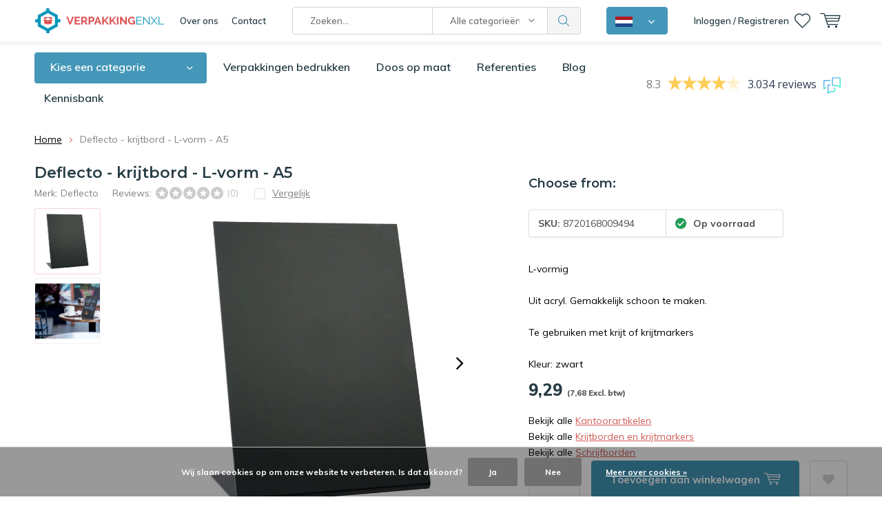

--- FILE ---
content_type: text/html;charset=utf-8
request_url: https://www.verpakkingenxl.nl/deflecto-krijtbord-l-vorm-a5.html
body_size: 41778
content:
<!doctype html>
<html lang="nl" class="menu-up   no-mobile">
	<head>
    
        
    <!--<script>(function(w,d,t,r,u){var f,n,i;w[u]=w[u]||[],f=function(){var o={ti:"26059952"};o.q=w[u],w[u]=new UET(o),w[u].push("pageLoad")},n=d.createElement(t),n.src=r,n.async=1,n.onload=n.onreadystatechange=function(){var s=this.readyState;s&&s!=="loaded"&&s!=="complete"||(f(),n.onload=n.onreadystatechange=null)},i=d.getElementsByTagName(t)[0],i.parentNode.insertBefore(n,i)})(window,document,"script","//bat.bing.com/bat.js","uetq");</script>-->
    
                
<script type="text/javascript">
  var google_tag_params = {
  ecomm_prodid: '140780963',
  ecomm_pagetype: 'product',
  ecomm_totalvalue: 9.29,
  };
  window.dataLayer = window.dataLayer || [];
  dataLayer.push({
    google_tag_params: window.google_tag_params
  });
</script>


    
<script type="text/javascript">
   window.dataLayer = window.dataLayer || [];
   dataLayer.push({
          ecomm_prodid: "140780963",
      ecomm_prodid_adwords: "277926741",
      ecomm_pname: "Deflecto - krijtbord - L-vorm - A5 ",
      ecomm_category: "Kantoorartikelen",
      ecomm_pagetype: "product",
      ecomm_totalvalue: 9.2928
                             
             
    });
      
</script>


<!-- Google Tag Manager -->
<script>(function(w,d,s,l,i){w[l]=w[l]||[];w[l].push({'gtm.start':
new Date().getTime(),event:'gtm.js'});var f=d.getElementsByTagName(s)[0],
j=d.createElement(s),dl=l!='dataLayer'?'&l='+l:'';j.async=true;j.src=
'https://www.googletagmanager.com/gtm.js?id='+i+dl;f.parentNode.insertBefore(j,f);
})(window,document,'script','dataLayer','GTM-5PWQ2FD');</script>
<!-- End Google Tag Manager -->        <meta charset="utf-8"/>
<!-- [START] 'blocks/head.rain' -->
<!--

  (c) 2008-2026 Lightspeed Netherlands B.V.
  http://www.lightspeedhq.com
  Generated: 21-01-2026 @ 17:17:14

-->
<link rel="canonical" href="https://www.verpakkingenxl.nl/deflecto-krijtbord-l-vorm-a5.html"/>
<link rel="alternate" href="https://www.verpakkingenxl.nl/index.rss" type="application/rss+xml" title="Nieuwe producten"/>
<link href="https://cdn.webshopapp.com/assets/cookielaw.css?2025-02-20" rel="stylesheet" type="text/css"/>
<meta name="robots" content="noodp,noydir"/>
<meta name="google-site-verification" content="G6_C0mlpYb50pJj_9zSc_hWS5TCDkGsZZHsyBVPM-fo"/>
<meta property="og:url" content="https://www.verpakkingenxl.nl/deflecto-krijtbord-l-vorm-a5.html?source=facebook"/>
<meta property="og:site_name" content="VerpakkingenXL"/>
<meta property="og:title" content="Deflecto - krijtbord - L-vorm - A5"/>
<meta property="og:description" content="Krijtbord kopen? Bestel deflecto-krijtbord-l-vorm-a5 van VerpakkingenXL ✓Voor 23:59 besteld = volgende dag in huis ✓Nr1.Webshop in Kantoorartikelen "/>
<meta property="og:image" content="https://cdn.webshopapp.com/shops/293467/files/421296651/deflecto-deflecto-krijtbord-l-vorm-a5.jpg"/>
<script src="https://app.dmws.plus/shop-assets/293467/dmws-plus-loader.js?id=a9f02d0df9b3b7b0e9bda5eee14206b6"></script>
<script src="https://www.powr.io/powr.js?external-type=lightspeed"></script>
<script>
(function(w, d, n, u, k, t, f) { t = d.createElement(n); f = d.getElementsByTagName(n)[0]; t.async = 1; t.src = u; f.parentNode.insertBefore(t, f); w[k] = w[k] || {}; w[k]['customerId'] = '468a1d4c-b48d-4432-be50-33509af7207f'; w[k]['typeId'] = '1d13484c-6f10-4cde-bbfa-4eb74a31e870';})(window, document, 'script', 'https://cdn.usetrust.app/trust.min.js', '__TRUST__');
</script>
<script src="https://designer.printlane.com/js/lightspeed/293467.js?rnd=1746187936710"></script>
<!--[if lt IE 9]>
<script src="https://cdn.webshopapp.com/assets/html5shiv.js?2025-02-20"></script>
<![endif]-->
<!-- [END] 'blocks/head.rain' -->
		<meta charset="utf-8">
		<meta http-equiv="x-ua-compatible" content="ie=edge">
		<title>Deflecto - krijtbord - L-vorm - A5 - VerpakkingenXL</title>
		<meta name="description" content="Krijtbord kopen? Bestel deflecto-krijtbord-l-vorm-a5 van VerpakkingenXL ✓Voor 23:59 besteld = volgende dag in huis ✓Nr1.Webshop in Kantoorartikelen ">
		<meta name="keywords" content="Deflecto, Deflecto, -, krijtbord, -, L-vorm, -, A5, verpakkingsmateriaal, verpakkingsmaterialen, verpakkingen, verpakking, verpakkings materiaal, goedkope verpakkingsmaterialen">
		<meta name="theme-color" content="#ffffff">
		<meta name="MobileOptimized" content="320">
		<meta name="HandheldFriendly" content="true">
		<meta name="viewport" content="width=device-width, initial-scale=1, initial-scale=1, minimum-scale=1, maximum-scale=1, user-scalable=no">
		<meta name="author" content="https://www.dmws.nl/">
    <meta name="google-site-verification" content="Cr-2l2uySzZABHX7HLpd4f75C09bW8DQr4PONcgRzFc" />
		<meta name="facebook-domain-verification" content="i1rdyix1oxbbt4umif3m4e3nkjzjlh" />
		<link rel="preconnect" href="https://fonts.googleapis.com">
		<link rel="dns-prefetch" href="https://fonts.googleapis.com">
		<link rel="preconnect" href="https://ajax.googleapis.com">
		<link rel="dns-prefetch" href="https://ajax.googleapis.com">
		<link rel="preconnect" href="https://www.gstatic.com" crossorigin="anonymous">
		<link rel="dns-prefetch" href="https://www.gstatic.com" crossorigin="anonymous">
		<link rel="preconnect" href="//cdn.webshopapp.com/">
		<link rel="dns-prefetch" href="//cdn.webshopapp.com/">
    	
		<link rel="preload" href="https://fonts.googleapis.com/css?family=Muli:300,400,500,600,700,800,900%7CMontserrat:300,400,500,600,700,800,900" as="style">
    <link href="https://fonts.googleapis.com/css?family=Muli:300,400,500,600,700,800,900%7CMontserrat:300,400,500,600,700,800,900" rel="stylesheet" type="text/css">
  
  	<script>
      "use strict"
			function loadJS(src, onload) {
				var script = document.createElement('script')
				script.src = src
				script.onload = onload
				;(document.body || document.head).appendChild(script)
				script = null
			}
			(function () {
				var fontToLoad1 = "Muli",
					fontToLoad2 = "Montserrat"

				if (sessionStorage.font1 === fontToLoad1 && sessionStorage.font2 === fontToLoad2) {
					document.documentElement.className += " wf-active"
					return
				} else if ("fonts" in document) {
					var fontsToLoad = [document.fonts.load("300 1em 'Muli'"), document.fonts.load("400 1em 'Muli'"),
					document.fonts.load("500 1em 'Muli'"), document.fonts.load("600 1em 'Muli'"), document.fonts.load("700 1em 'Muli'"),
					document.fonts.load("800 1em 'Muli'"), document.fonts.load("900 1em 'Muli'"),
					document.fonts.load("300 1em 'Montserrat'"), document.fonts.load("400 1em 'Montserrat'"),
					document.fonts.load("500 1em 'Montserrat'"), document.fonts.load("600 1em 'Montserrat'"), document.fonts.load("700 1em 'Montserrat'"),
					document.fonts.load("800 1em 'Montserrat'"), document.fonts.load("900 1em 'Montserrat'")]
					Promise.all(fontsToLoad).then(function () {
						document.documentElement.className += " wf-active"
						try {
							sessionStorage.font1 = fontToLoad1
							sessionStorage.font2 = fontToLoad2
						} catch (e) { /* private safari */ }
					})
				} else {
					// use fallback
					loadJS('https://cdnjs.cloudflare.com/ajax/libs/fontfaceobserver/2.1.0/fontfaceobserver.js', function () {
						var fontsToLoad = []
						for (var i = 3; i <= 9; ++i) {
							fontsToLoad.push(new FontFaceObserver(fontToLoad1, { weight: i * 100 }).load())
							fontsToLoad.push(new FontFaceObserver(fontToLoad2, { weight: i * 100 }).load())
						}
						Promise.all(fontsToLoad).then(function () {
							document.documentElement.className += " wf-active"
							try {
								sessionStorage.font1 = fontToLoad1
								sessionStorage.font2 = fontToLoad2
							} catch (e) { /* private safari */ }
						});
					})
				}
			})();
    </script>
	
		<link rel="preload" href="https://cdn.webshopapp.com/shops/293467/themes/173134/assets/main-minified.css?20260106115937?1536" as="style">
		<link rel="preload" href="https://cdn.webshopapp.com/shops/293467/themes/173134/assets/settings.css?20260106115937" as="style">
		<link rel="stylesheet" async media="screen" href="https://cdn.webshopapp.com/shops/293467/themes/173134/assets/main-minified.css?20260106115937?1536">
		    <link rel="stylesheet" async href="https://cdn.webshopapp.com/shops/293467/themes/173134/assets/settings.css?20260106115937" />
    <link rel="stylesheet" href="https://cdn.webshopapp.com/shops/293467/themes/173134/assets/dropdown.css?20260106115937" />
    
		<link rel="preload" href="https://ajax.googleapis.com/ajax/libs/jquery/2.2.4/jquery.min.js" as="script">
		<link rel="preload" href="https://cdn.webshopapp.com/shops/293467/themes/173134/assets/custom.css?20260106115937" as="style">
		<link rel="preload" href="https://cdn.webshopapp.com/shops/293467/themes/173134/assets/cookie.js?20260106115937" as="script">
		<link rel="preload" href="https://cdn.webshopapp.com/shops/293467/themes/173134/assets/scripts.js?20260106115937" as="script">
		<link rel="preload" href="https://cdn.webshopapp.com/shops/293467/themes/173134/assets/fancybox.js?20260106115937" as="script">
		    				<link rel="preload" href="https://cdn.webshopapp.com/shops/293467/themes/173134/assets/dmws-gui.js?20260106115937" as="script">
		<link rel="stylesheet" href="https://cdn.webshopapp.com/shops/293467/themes/173134/assets/custom.css?20260106115937">
		<script src="https://ajax.googleapis.com/ajax/libs/jquery/2.2.4/jquery.min.js"></script>
    
		<link rel="icon" type="image/x-icon" href="https://cdn.webshopapp.com/shops/293467/themes/173134/v/2084308/assets/favicon.ico?20231115123109">
		<link rel="apple-touch-icon" href="https://cdn.webshopapp.com/shops/293467/themes/173134/v/2084308/assets/favicon.ico?20231115123109">
		<meta property="og:title" content="Deflecto - krijtbord - L-vorm - A5">
		<meta property="og:type" content="website"> 
		<meta property="og:description" content="Krijtbord kopen? Bestel deflecto-krijtbord-l-vorm-a5 van VerpakkingenXL ✓Voor 23:59 besteld = volgende dag in huis ✓Nr1.Webshop in Kantoorartikelen ">
		<meta property="og:site_name" content="VerpakkingenXL">
		<meta property="og:url" content="https://www.verpakkingenxl.nl/">
		<meta property="og:image" content="https://cdn.webshopapp.com/shops/293467/themes/173134/v/2683829/assets/banner-1.jpg?20250728111216">
        <meta name="msapplication-config" content="https://cdn.webshopapp.com/shops/293467/themes/173134/assets/browserconfig.xml?20260106115937">
<meta property="og:title" content="Deflecto - krijtbord - L-vorm - A5">
<meta property="og:type" content="website"> 
<meta property="og:description" content="Krijtbord kopen? Bestel deflecto-krijtbord-l-vorm-a5 van VerpakkingenXL ✓Voor 23:59 besteld = volgende dag in huis ✓Nr1.Webshop in Kantoorartikelen ">
<meta property="og:site_name" content="VerpakkingenXL">
<meta property="og:url" content="https://www.verpakkingenxl.nl/">
<meta property="og:image" content="https://cdn.webshopapp.com/shops/293467/themes/173134/assets/first-image-1.jpg?20260106115937">
<meta name="twitter:title" content="Deflecto - krijtbord - L-vorm - A5">
<meta name="twitter:description" content="Krijtbord kopen? Bestel deflecto-krijtbord-l-vorm-a5 van VerpakkingenXL ✓Voor 23:59 besteld = volgende dag in huis ✓Nr1.Webshop in Kantoorartikelen ">
<meta name="twitter:site" content="VerpakkingenXL">
<meta name="twitter:card" content="https://cdn.webshopapp.com/shops/293467/themes/173134/v/1574507/assets/logo.png?20221110153758">
<meta name="twitter:image" content="https://cdn.webshopapp.com/shops/293467/themes/173134/assets/first-image-1.jpg?20260106115937">
<script type="application/ld+json">
  [
  	    {
      "@context": "https://schema.org/",
      "@type": "BreadcrumbList",
      "itemListElement":
      [
        {
          "@type": "ListItem",
          "position": 1,
          "item": {
            "@id": "https://www.verpakkingenxl.nl/",
            "name": "Home"
          }
        },
                {
          "@type": "ListItem",
          "position": 2,
          "item":	{
            "@id": "https://www.verpakkingenxl.nl/deflecto-krijtbord-l-vorm-a5.html",
            "name": "Deflecto - krijtbord - L-vorm - A5"
          }
        }              ]
    },
      	        {
      "@context": "https://schema.org/",
      "@type": "BreadcrumbList",
      "itemListElement":
      [
        {
          "@type": "ListItem",
          "position": 1,
          "item": {
            "@id": "https://www.verpakkingenxl.nl/",
            "name": "Home"
          }
        },
                {
          "@type": "ListItem",
          "position": 2,
          "item":	{
            "@id": "https://www.verpakkingenxl.nl/deflecto-krijtbord-l-vorm-a5.html",
            "name": "Deflecto - krijtbord - L-vorm - A5"
          }
        }              ]
    },
               	{
      "@context": "http://schema.org",
      "@type": "Product", 
      "name": "Deflecto Deflecto - krijtbord - L-vorm - A5",
      "url": "https://www.verpakkingenxl.nl/deflecto-krijtbord-l-vorm-a5.html",
      "brand": "Deflecto",      "description": "L-vormig <br />
<br />
Uit acryl. Gemakkelijk schoon te maken. <br />
<br />
Te gebruiken met krijt of krijtmarkers<br />
<br />
Kleur: zwart",      "image": "https://cdn.webshopapp.com/shops/293467/files/421296651/300x250x2/deflecto-deflecto-krijtbord-l-vorm-a5.jpg",      "gtin13": "8720168009494",      "mpn": "8720168009494",      "sku": "8720168009494",      "offers": {
        "@type": "Offer",
        "url": "https://www.verpakkingenxl.nl/deflecto-krijtbord-l-vorm-a5.html",
        "price": "7.68",
        "priceValidUntil": "2027-01-21",
        "priceCurrency": "EUR"      }
          },
        {
      "@context": "http://schema.org/",
      "@type": "Organization",
      "url": "https://www.verpakkingenxl.nl/",
      "name": "VerpakkingenXL",
      "legalName": "VerpakkingenXL",
      "description": "Krijtbord kopen? Bestel deflecto-krijtbord-l-vorm-a5 van VerpakkingenXL ✓Voor 23:59 besteld = volgende dag in huis ✓Nr1.Webshop in Kantoorartikelen ",
      "logo": "https://cdn.webshopapp.com/shops/293467/themes/173134/v/1574507/assets/logo.png?20221110153758",
      "image": "https://cdn.webshopapp.com/shops/293467/themes/173134/v/2683829/assets/banner-1.jpg?20250728111216",
      
                    
      
            
      
                    
                    
                    
            "sameAs": [
                  "https://www.facebook.com/Verpakkingenxl/",                  "https://www.youtube.com/c/SpecishopsEnschede/videos",                  "https://www.instagram.com/verpakkingenxl/",                  "https://www.linkedin.com/company/verpakkingenxl/"              ],
            "contactPoint": {
        "@type": "ContactPoint",
        "contactType": "Customer service",
        "telephone": "053 - 5738456"
      },
      
            "foundingDate": "2012-01-09",
      
            
      "address": {
        "@type": "PostalAddress",
        "streetAddress": "Marssteden 104",
        "addressLocality": "Nederland",
        "postalCode": "7547 TD Enschede",
        "addressCountry": "NL"
      }
      ,
      "aggregateRating": {
          "@type": "AggregateRating",
          "bestRating": "10",
          "worstRating": "1",
          "ratingValue": "8.3",
          "reviewCount": "2996",
          "url":"https://www.feedbackcompany.com/nl-nl/reviews/verpakkingenxl"
      }
            
    },
    { 
      "@context": "http://schema.org", 
      "@type": "WebSite", 
      "url": "https://www.verpakkingenxl.nl/", 
      "name": "VerpakkingenXL",
      "description": "Krijtbord kopen? Bestel deflecto-krijtbord-l-vorm-a5 van VerpakkingenXL ✓Voor 23:59 besteld = volgende dag in huis ✓Nr1.Webshop in Kantoorartikelen ",

      "potentialAction": {
        "@type": "SearchAction",
        "target": {
          "@type": "EntryPoint",
          "urlTemplate": "https://www.verpakkingenxl.nl//search?query={search_term_string}"
        },
        "query-input": "required name=search_term_string"
      },
      
      "author": [
        {
          "@type": "Organization",
          "url": "https://www.dmws.nl/",
          "name": "DMWS B.V.",
          "address": {
            "@type": "PostalAddress",
            "streetAddress": "Klokgebouw 195 (Strijp-S)",
            "addressLocality": "Eindhoven",
            "addressRegion": "NB",
            "postalCode": "5617 AB",
            "addressCountry": "NL"
          }
        }
      ]
    }
      	      ]
</script>     	</head>
	<body>
    <!-- Google Tag Manager (noscript) --><noscript><iframe src="https://www.googletagmanager.com/ns.html?id=GTM-5PWQ2FD"
    height="0" width="0" style="display:none;visibility:hidden"></iframe></noscript><!-- End Google Tag Manager (noscript) --><ul class="hidden-data hidden"><li>293467</li><li>173134</li><li>ja</li><li>nl</li><li>live</li><li>info//verpakkingenxl/nl</li><li>https://www.verpakkingenxl.nl/</li></ul><div id="root"><header id="top"><p id="logo"><a href="https://www.verpakkingenxl.nl/" accesskey="h"><img class="desktop-only" src="https://cdn.webshopapp.com/shops/293467/themes/173134/v/1574507/assets/logo.png?20221110153758" alt="VerpakkingenXL" width="190" height="60"><img class="desktop-hide" src="https://cdn.webshopapp.com/shops/293467/themes/173134/v/1575972/assets/logo-mobile.png?20221116133036" alt="VerpakkingenXL" width="190" height="60"></a></p><nav id="skip"><ul><li><a href="#nav" accesskey="n">Skip to navigation (n)</a></li><li><a href="#content" accesskey="c">Skip to content (c)</a></li><li><a href="#footer" accesskey="f">Skip to footer (f)</a></li></ul></nav><nav id="nav"><ul><li><a accesskey="1" href="/service/about">Over ons</a><em>(1)</em></li><li><a accesskey="2" href="/service/contact/">Contact</a><em>(2)</em></li></ul><form action="https://www.verpakkingenxl.nl/search/" method="post" id="formSearch" class="untouched"><h5>Zoeken</h5><p><label for="q">Zoeken...</label><input type="search" id="q" name="q" value="" placeholder="Zoeken..." autocomplete="off" class="searchinput"></p><p class="desktop-only"><label for="sb" class="hidden">Alle categorieën</label><select id="sb" name="sb" onchange="cat();"><option value="https://www.verpakkingenxl.nl/search/">Alle categorieën</option><option value="https://www.verpakkingenxl.nl/inpakken-en-bescherming/" class="cat-9774537">Inpakken en bescherming</option><option value="https://www.verpakkingenxl.nl/folie/" class="cat-11015255">Folie</option><option value="https://www.verpakkingenxl.nl/dozen/" class="cat-9774633">Dozen</option><option value="https://www.verpakkingenxl.nl/zakken/" class="cat-9774637">Zakken</option><option value="https://www.verpakkingenxl.nl/enveloppen/" class="cat-9774634">Enveloppen</option><option value="https://www.verpakkingenxl.nl/geschenkverpakkingen/" class="cat-11701603">Geschenkverpakkingen</option><option value="https://www.verpakkingenxl.nl/verhuismateriaal/" class="cat-11673593">Verhuismateriaal</option><option value="https://www.verpakkingenxl.nl/disposables/" class="cat-10908736">Disposables</option><option value="https://www.verpakkingenxl.nl/magazijnartikelen/" class="cat-11706581">Magazijnartikelen</option><option value="https://www.verpakkingenxl.nl/kantoorartikelen/" class="cat-9774641">Kantoorartikelen</option><option value="https://www.verpakkingenxl.nl/kantine-artikelen/" class="cat-11802420">Kantine artikelen</option><option value="https://www.verpakkingenxl.nl/hygiene/" class="cat-11606662">Hygiëne</option><option value="https://www.verpakkingenxl.nl/veiligheidsartikelen/" class="cat-11824595">Veiligheidsartikelen</option><option value="https://www.verpakkingenxl.nl/verpakkingen-bedrukken/" class="cat-11719375">Verpakkingen bedrukken</option><option value="https://www.verpakkingenxl.nl/toners-en-inkt/" class="cat-12271130">Toners en inkt</option><option value="https://www.verpakkingenxl.nl/magazijnopruiming/" class="cat-11168019">Magazijnopruiming</option></select></p><p><button type="submit" title="Zoeken" disabled="disabled">Zoeken</button></p><ul class="list-cart"></ul></form><div class="dropdown-menu"><button><img src="https://cdn.webshopapp.com/shops/293467/themes/173134/assets/icon-flag-nl.png?20260106115937" alt="Nederlands" title="Nederlands" width="25" height="15"></button><nav class="menu sites custom-flag-dropdown"><a class="nav-shop-mixer" href="https://www.verpakkingenxl.be/nl"><img src="https://cdn.webshopapp.com/shops/293467/themes/173134/assets/icon-flag-be.png?20260106115937" alt="Belgisch" title="Belgisch" width="25" height="15"><span>Belgisch</span></a><a class="nav-shop-mixer" href="https://www.verpakkingenxl.be/fr"><img src="https://cdn.webshopapp.com/shops/293467/themes/173134/assets/icon-flag-fr.png?20260106115937" alt="Français" title="Français" width="25" height="15"><span>Français</span></a><a class="nav-shop-mixer" href="https://www.verpackungenxl.de/"><img src="https://cdn.webshopapp.com/shops/293467/themes/173134/assets/icon-flag-de.png?20260106115937" alt="Deutsch" title="Deutsch" width="25" height="15"><span>Deutsch</span></a></nav></div><ul><li class="home mobile-only"><a accesskey="1" href="./"><img src="https://cdn.webshopapp.com/shops/293467/themes/173134/assets/home.svg?20260106115937" width="26"  /><span>home</span></a><em>(1)</em></li><li class="menu"><a accesskey="7" href="./"><i class="icon-menu"></i>
          Menu
        </a><em>(7)</em></li><li class="search"><a accesskey="5" href="./"><i class="icon-zoom"></i><span>Zoeken</span></a><em>(5)</em></li><li class="user"><a accesskey="6" rel="nofollow" href="https://www.verpakkingenxl.nl/account/login/"><i class="icon-user-outline"></i><span class="desktop-only">Inloggen / Registreren</span><span class="mobile-only">Inloggen</span></a><em>(6)</em><div><div class="double"><form method="post" id="formLogin" action="https://www.verpakkingenxl.nl/account/loginPost/?return=https://www.verpakkingenxl.nl/deflecto-krijtbord-l-vorm-a5.html"><h5>Inloggen</h5><p><label for="formLoginEmail">E-mailadres</label><input type="email" id="formLoginEmail" name="email" placeholder="E-mailadres" autocomplete='email' required></p><p><label for="formLoginPassword">Wachtwoord</label><input type="password" id="formLoginPassword" name="password" placeholder="Wachtwoord" autocomplete="current-password" required><a rel="nofollow" href="https://www.verpakkingenxl.nl/account/password/">Wachtwoord vergeten?</a></p><p><input type="hidden" name="key" value="f2f86ced578dba7e622a5108b11a22bf" /><input type="hidden" name="type" value="login" /><button type="submit" onclick="$('#formLogin').submit(); return false;">Inloggen</button></p></form><div><h5>Nieuwe klant?</h5><ul class="list-checks"><li>Al je orders en retouren op één plek</li><li>Het bestelproces gaat nog sneller</li><li>Je winkelwagen is altijd en overal opgeslagen</li></ul><p class="link-btn"><a class="a" rel="nofollow" href="https://www.verpakkingenxl.nl/account/register/">Account aanmaken</a></p></div></div></div></li><li class="favorites br"><a accesskey="8" rel="nofollow" href="https://www.verpakkingenxl.nl/account/wishlist/"><i class="icon-heart-outline"></i><span>wishlist</span></a></li><li class="contact mobile-only"><a accesskey="1" href="https://www.verpakkingenxl.nl/service/"><img src="https://cdn.webshopapp.com/shops/293467/themes/173134/assets/letter.svg?20260106115937" width="26"  /><span>contact</span></a><em>(1)</em></li><li class="cart"><a accesskey="9" href="./"><i class="icon-cart"></i><span>Winkelwagen</span></a><em>(9)</em><div><h5>Mijn winkelwagen</h5><ul class="list-cart"><li><a rel="nofollow" href="https://www.verpakkingenxl.nl/session/back/"><span class="img"><img src="https://cdn.webshopapp.com/shops/293467/themes/173134/assets/empty-cart.svg?20260106115937" alt="Empty cart" width="43" height="46"></span><span class="title">Geen producten gevonden...</span><span class="desc">Er zitten geen producten in uw winkelwagen. Misschien is het artikel dat u had gekozen uitverkocht.</span></a></li></ul></div></li></ul><div class="nav-main"><ul><li><a>Menu</a><ul><li><a href="https://www.verpakkingenxl.nl/inpakken-en-bescherming/"><span class="img"><img src="https://cdn.webshopapp.com/shops/293467/files/396225516/64x44x2/inpakken-en-bescherming.jpg" alt="Inpakken en bescherming" width="32" height="22"></span>Inpakken en bescherming</a><ul><li class="strong"><a href="https://www.verpakkingenxl.nl/inpakken-en-bescherming/">Inpakken en bescherming</a></li><li><a href="https://www.verpakkingenxl.nl/inpakken-en-bescherming/noppenfolie/">Noppenfolie</a><ul><li class="strong"><a href="https://www.verpakkingenxl.nl/inpakken-en-bescherming/noppenfolie/">Noppenfolie</a></li><li><a href="https://www.verpakkingenxl.nl/inpakken-en-bescherming/noppenfolie/noppenfolie-standaard-70-my/">Noppenfolie standaard (70 my)</a></li><li><a href="https://www.verpakkingenxl.nl/inpakken-en-bescherming/noppenfolie/noppenfolie-zwaar-100my/">Noppenfolie zwaar (100my)</a></li><li><a href="https://www.verpakkingenxl.nl/inpakken-en-bescherming/noppenfolie/gerecyclede-noppenfolie/">Gerecyclede noppenfolie</a></li><li><a href="https://www.verpakkingenxl.nl/inpakken-en-bescherming/noppenfolie/noppenfolie-met-toevoeging/">Noppenfolie met toevoeging</a></li><li><a href="https://www.verpakkingenxl.nl/inpakken-en-bescherming/noppenfolie/noppenfolie-dispenserdoos/">Noppenfolie dispenserdoos</a></li><li><a href="https://www.verpakkingenxl.nl/inpakken-en-bescherming/noppenfolie/antistatische-noppenfolie/">Antistatische noppenfolie</a></li><li><a href="https://www.verpakkingenxl.nl/inpakken-en-bescherming/noppenfolie/noppenfolie-voor-isolatie/">Noppenfolie voor isolatie</a></li><li><a href="https://www.verpakkingenxl.nl/inpakken-en-bescherming/noppenfolie/papieren-noppenfolie/">Papieren noppenfolie</a></li></ul></li><li><a href="https://www.verpakkingenxl.nl/inpakken-en-bescherming/foam/">Foam</a><ul><li class="strong"><a href="https://www.verpakkingenxl.nl/inpakken-en-bescherming/foam/">Foam</a></li><li><a href="https://www.verpakkingenxl.nl/inpakken-en-bescherming/foam/schuimprofiel/">Schuimprofiel</a><ul><li class="strong"><a href="https://www.verpakkingenxl.nl/inpakken-en-bescherming/foam/schuimprofiel/">Schuimprofiel</a></li><li><a href="https://www.verpakkingenxl.nl/inpakken-en-bescherming/foam/schuimprofiel/o-schuimprofielen-buisisolatie/">O-schuimprofielen/Buisisolatie</a></li><li><a href="https://www.verpakkingenxl.nl/inpakken-en-bescherming/foam/schuimprofiel/u-schuimprofielen/">U-schuimprofielen</a></li><li><a href="https://www.verpakkingenxl.nl/inpakken-en-bescherming/foam/schuimprofiel/l-schuimprofielen/">L-schuimprofielen</a></li><li><a href="https://www.verpakkingenxl.nl/inpakken-en-bescherming/foam/schuimprofiel/hoekbeschermers/">Hoekbeschermers</a></li></ul></li><li><a href="https://www.verpakkingenxl.nl/inpakken-en-bescherming/foam/foam-op-rol/">Foam op rol</a></li><li><a href="https://www.verpakkingenxl.nl/inpakken-en-bescherming/foam/schuimvellen/">Schuimvellen</a></li><li><a href="https://www.verpakkingenxl.nl/inpakken-en-bescherming/foam/schuimzakjes/">Schuimzakjes</a></li></ul></li><li><a href="https://www.verpakkingenxl.nl/inpakken-en-bescherming/wikkelfolie/">Wikkelfolie</a><ul><li class="strong"><a href="https://www.verpakkingenxl.nl/inpakken-en-bescherming/wikkelfolie/">Wikkelfolie</a></li><li><a href="https://www.verpakkingenxl.nl/inpakken-en-bescherming/wikkelfolie/wikkelfolie-transparant/">Wikkelfolie transparant</a></li><li><a href="https://www.verpakkingenxl.nl/inpakken-en-bescherming/wikkelfolie/wikkelfolie-zwart/">Wikkelfolie zwart</a></li><li><a href="https://www.verpakkingenxl.nl/inpakken-en-bescherming/wikkelfolie/wikkelfolie-blauw/">Wikkelfolie blauw</a></li><li><a href="https://www.verpakkingenxl.nl/inpakken-en-bescherming/wikkelfolie/wikkelfolie-dispenser/">Wikkelfolie dispenser</a></li><li><a href="https://www.verpakkingenxl.nl/inpakken-en-bescherming/wikkelfolie/nano-wikkelfolie/">Nano wikkelfolie</a></li><li><a href="https://www.verpakkingenxl.nl/inpakken-en-bescherming/wikkelfolie/pallet-stretch-banden/">Pallet stretch banden</a></li></ul></li><li><a href="https://www.verpakkingenxl.nl/inpakken-en-bescherming/opvulmaterialen/">Opvulmaterialen</a><ul><li class="strong"><a href="https://www.verpakkingenxl.nl/inpakken-en-bescherming/opvulmaterialen/">Opvulmaterialen</a></li><li><a href="https://www.verpakkingenxl.nl/inpakken-en-bescherming/opvulmaterialen/opvulpapier/">Opvulpapier</a></li><li><a href="https://www.verpakkingenxl.nl/inpakken-en-bescherming/opvulmaterialen/opvulchips/">Opvulchips</a></li><li><a href="https://www.verpakkingenxl.nl/inpakken-en-bescherming/opvulmaterialen/schokwerende-luchtkussenzakjes/">Schokwerende luchtkussenzakjes</a></li><li><a href="https://www.verpakkingenxl.nl/inpakken-en-bescherming/opvulmaterialen/bubbeltjesplastic/">Bubbeltjesplastic</a></li><li><a href="https://www.verpakkingenxl.nl/inpakken-en-bescherming/opvulmaterialen/machines-voor-opvulpapier/">Machines voor opvulpapier</a></li><li><a href="https://www.verpakkingenxl.nl/inpakken-en-bescherming/opvulmaterialen/houtwol-papierwol/">Houtwol / Papierwol</a></li><li><a href="https://www.verpakkingenxl.nl/inpakken-en-bescherming/opvulmaterialen/sizzlepak-opvulmateriaal/">SizzlePak opvulmateriaal</a></li></ul></li><li><a href="https://www.verpakkingenxl.nl/inpakken-en-bescherming/golfkarton/">Golfkarton</a><ul><li class="strong"><a href="https://www.verpakkingenxl.nl/inpakken-en-bescherming/golfkarton/">Golfkarton</a></li><li><a href="https://www.verpakkingenxl.nl/inpakken-en-bescherming/golfkarton/golfkarton-op-rol/">Golfkarton op rol</a></li><li><a href="https://www.verpakkingenxl.nl/inpakken-en-bescherming/golfkarton/kartonnen-platen/">Kartonnen platen</a></li><li><a href="https://www.verpakkingenxl.nl/inpakken-en-bescherming/golfkarton/kartonnen-hoekbeschermers/">Kartonnen hoekbeschermers</a></li></ul></li><li><a href="https://www.verpakkingenxl.nl/inpakken-en-bescherming/natronkraft-inpakpapier/">Natronkraft inpakpapier</a><ul><li class="strong"><a href="https://www.verpakkingenxl.nl/inpakken-en-bescherming/natronkraft-inpakpapier/">Natronkraft inpakpapier</a></li><li><a href="https://www.verpakkingenxl.nl/inpakken-en-bescherming/natronkraft-inpakpapier/kraftpapier/">Kraftpapier</a></li><li><a href="https://www.verpakkingenxl.nl/inpakken-en-bescherming/natronkraft-inpakpapier/geparaffineerd-kraftpapier/">Geparaffineerd kraftpapier</a></li></ul></li><li><a href="https://www.verpakkingenxl.nl/inpakken-en-bescherming/afdekmateriaal/">Afdekmateriaal</a><ul><li class="strong"><a href="https://www.verpakkingenxl.nl/inpakken-en-bescherming/afdekmateriaal/">Afdekmateriaal</a></li><li><a href="https://www.verpakkingenxl.nl/inpakken-en-bescherming/afdekmateriaal/stucloper/">Stucloper</a></li><li><a href="https://www.verpakkingenxl.nl/inpakken-en-bescherming/afdekmateriaal/afdekvlies/">Afdekvlies</a></li><li><a href="https://www.verpakkingenxl.nl/inpakken-en-bescherming/afdekmateriaal/afdekzeil/">Afdekzeil</a></li></ul></li><li><a href="https://www.verpakkingenxl.nl/inpakken-en-bescherming/verpakkingstape/">Verpakkingstape</a><ul><li class="strong"><a href="https://www.verpakkingenxl.nl/inpakken-en-bescherming/verpakkingstape/">Verpakkingstape</a></li><li><a href="https://www.verpakkingenxl.nl/inpakken-en-bescherming/verpakkingstape/transparante-tape/">Transparante tape</a></li><li><a href="https://www.verpakkingenxl.nl/inpakken-en-bescherming/verpakkingstape/gekleurde-tape/">Gekleurde tape</a></li><li><a href="https://www.verpakkingenxl.nl/inpakken-en-bescherming/verpakkingstape/bedrukte-tape/">Bedrukte tape</a><ul><li class="strong"><a href="https://www.verpakkingenxl.nl/inpakken-en-bescherming/verpakkingstape/bedrukte-tape/">Bedrukte tape</a></li><li><a href="https://www.verpakkingenxl.nl/inpakken-en-bescherming/verpakkingstape/bedrukte-tape/bedrukte-pvc-tape/">Bedrukte PVC tape</a></li><li><a href="https://www.verpakkingenxl.nl/inpakken-en-bescherming/verpakkingstape/bedrukte-tape/bedrukte-pp-tape/">Bedrukte PP tape</a></li><li><a href="https://www.verpakkingenxl.nl/inpakken-en-bescherming/verpakkingstape/bedrukte-tape/bedrukte-papieren-tape/">Bedrukte papieren tape</a></li></ul></li><li><a href="https://www.verpakkingenxl.nl/inpakken-en-bescherming/verpakkingstape/markeringstape/">Markeringstape</a></li><li><a href="https://www.verpakkingenxl.nl/inpakken-en-bescherming/verpakkingstape/papieren-tape/">Papieren tape</a></li><li><a href="https://www.verpakkingenxl.nl/inpakken-en-bescherming/verpakkingstape/waarschuwingstape/">Waarschuwingstape</a></li><li><a href="https://www.verpakkingenxl.nl/inpakken-en-bescherming/verpakkingstape/duct-tape/">Duct tape</a></li><li><a href="https://www.verpakkingenxl.nl/inpakken-en-bescherming/verpakkingstape/schilderstape/">Schilderstape</a></li><li><a href="https://www.verpakkingenxl.nl/inpakken-en-bescherming/verpakkingstape/tape-dispenser/">Tape dispenser</a></li><li><a href="https://www.verpakkingenxl.nl/inpakken-en-bescherming/verpakkingstape/dubbelzijdig-tape/">Dubbelzijdig tape</a></li><li><a href="https://www.verpakkingenxl.nl/inpakken-en-bescherming/verpakkingstape/machinetape/">Machinetape</a></li><li><a href="https://www.verpakkingenxl.nl/inpakken-en-bescherming/verpakkingstape/gegomde-tape/">Gegomde tape</a></li></ul></li><li><a href="https://www.verpakkingenxl.nl/inpakken-en-bescherming/omsnoeringsbanden-en-toebehoren/">Omsnoeringsbanden en toebehoren</a><ul><li class="strong"><a href="https://www.verpakkingenxl.nl/inpakken-en-bescherming/omsnoeringsbanden-en-toebehoren/">Omsnoeringsbanden en toebehoren</a></li><li><a href="https://www.verpakkingenxl.nl/inpakken-en-bescherming/omsnoeringsbanden-en-toebehoren/papieren-omsnoeringsband/">Papieren Omsnoeringsband</a></li><li><a href="https://www.verpakkingenxl.nl/inpakken-en-bescherming/omsnoeringsbanden-en-toebehoren/pp-omsnoeringsband/">PP Omsnoeringsband</a></li><li><a href="https://www.verpakkingenxl.nl/inpakken-en-bescherming/omsnoeringsbanden-en-toebehoren/pet-omsnoeringsband/">PET Omsnoeringsband</a></li><li><a href="https://www.verpakkingenxl.nl/inpakken-en-bescherming/omsnoeringsbanden-en-toebehoren/staalband/">Staalband</a></li><li><a href="https://www.verpakkingenxl.nl/inpakken-en-bescherming/omsnoeringsbanden-en-toebehoren/textielband/">Textielband</a></li><li><a href="https://www.verpakkingenxl.nl/inpakken-en-bescherming/omsnoeringsbanden-en-toebehoren/omsnoeringsapparaten/">Omsnoeringsapparaten</a></li><li><a href="https://www.verpakkingenxl.nl/inpakken-en-bescherming/omsnoeringsbanden-en-toebehoren/kabelbinders/">Kabelbinders</a></li><li><a href="https://www.verpakkingenxl.nl/inpakken-en-bescherming/omsnoeringsbanden-en-toebehoren/toebehoren/">Toebehoren</a></li></ul></li><li><a href="https://www.verpakkingenxl.nl/inpakken-en-bescherming/inpakmachines/">Inpakmachines</a><ul><li class="strong"><a href="https://www.verpakkingenxl.nl/inpakken-en-bescherming/inpakmachines/">Inpakmachines</a></li><li><a href="https://www.verpakkingenxl.nl/inpakken-en-bescherming/inpakmachines/wikkelmachine/">Wikkelmachine</a></li><li><a href="https://www.verpakkingenxl.nl/inpakken-en-bescherming/inpakmachines/dozensluitmachines/">Dozensluitmachines</a></li><li><a href="https://www.verpakkingenxl.nl/inpakken-en-bescherming/inpakmachines/luchtkussenmachines-en-toebehoren/">Luchtkussenmachines en toebehoren</a></li><li><a href="https://www.verpakkingenxl.nl/inpakken-en-bescherming/inpakmachines/omsnoeringsmachine/">Omsnoeringsmachine</a></li><li><a href="https://www.verpakkingenxl.nl/inpakken-en-bescherming/inpakmachines/handmatig-omsnoeren/">Handmatig omsnoeren</a></li><li><a href="https://www.verpakkingenxl.nl/inpakken-en-bescherming/inpakmachines/dozen-perforators/">Dozen perforators</a></li><li><a href="https://www.verpakkingenxl.nl/inpakken-en-bescherming/inpakmachines/papiersnijders/">Papiersnijders</a></li><li><a href="https://www.verpakkingenxl.nl/inpakken-en-bescherming/inpakmachines/opvulmachines/">Opvulmachines</a></li></ul></li><li><a href="https://www.verpakkingenxl.nl/inpakken-en-bescherming/corrosiewerend-papier/">Corrosiewerend papier</a></li><li><a href="https://www.verpakkingenxl.nl/inpakken-en-bescherming/buisnet/">Buisnet</a></li><li><a href="https://www.verpakkingenxl.nl/inpakken-en-bescherming/beschermhulzen-van-karton/">Beschermhulzen van karton</a></li><li><a href="https://www.verpakkingenxl.nl/inpakken-en-bescherming/drilbinders/">Drilbinders</a></li></ul></li><li><a href="https://www.verpakkingenxl.nl/folie/"><span class="img"><img src="https://cdn.webshopapp.com/shops/293467/files/396226061/64x44x2/folie.jpg" alt="Folie" width="32" height="22"></span>Folie</a><ul><li class="strong"><a href="https://www.verpakkingenxl.nl/folie/">Folie</a></li><li><a href="https://www.verpakkingenxl.nl/folie/noppenfolie/">Noppenfolie</a></li><li><a href="https://www.verpakkingenxl.nl/folie/schuimfolie/">Schuimfolie</a><ul><li class="strong"><a href="https://www.verpakkingenxl.nl/folie/schuimfolie/">Schuimfolie</a></li><li><a href="https://www.verpakkingenxl.nl/folie/schuimfolie/schuimfolie-op-rol/">Schuimfolie op rol</a></li><li><a href="https://www.verpakkingenxl.nl/folie/schuimfolie/schuimfolie-vellen/">Schuimfolie vellen</a></li></ul></li><li><a href="https://www.verpakkingenxl.nl/folie/stretchfolie/">Stretchfolie</a><ul><li class="strong"><a href="https://www.verpakkingenxl.nl/folie/stretchfolie/">Stretchfolie</a></li><li><a href="https://www.verpakkingenxl.nl/folie/stretchfolie/handwikkelfolie/">Handwikkelfolie</a></li><li><a href="https://www.verpakkingenxl.nl/folie/stretchfolie/machinewikkelfolie/">Machinewikkelfolie</a></li><li><a href="https://www.verpakkingenxl.nl/folie/stretchfolie/topvellen/">Topvellen</a></li></ul></li><li><a href="https://www.verpakkingenxl.nl/folie/radiatorfolie/">Radiatorfolie</a></li><li><a href="https://www.verpakkingenxl.nl/folie/buisfolie/">Buisfolie</a></li><li><a href="https://www.verpakkingenxl.nl/folie/gatenfolie/">Gatenfolie</a></li><li><a href="https://www.verpakkingenxl.nl/folie/rekfolie-vershoudfolie/">Rekfolie / Vershoudfolie</a></li><li><a href="https://www.verpakkingenxl.nl/folie/krimphoezen-voor-pallets/">Krimphoezen voor pallets</a></li><li><a href="https://www.verpakkingenxl.nl/folie/steigerfolie-krimpfolie-voor-boten/">Steigerfolie / Krimpfolie voor boten</a></li><li><a href="https://www.verpakkingenxl.nl/folie/bloemenfolie/">Bloemenfolie</a></li></ul></li><li><a href="https://www.verpakkingenxl.nl/dozen/"><span class="img"><img src="https://cdn.webshopapp.com/shops/293467/files/396225608/64x44x2/dozen.jpg" alt="Dozen" width="32" height="22"></span>Dozen</a><ul><li class="strong"><a href="https://www.verpakkingenxl.nl/dozen/">Dozen</a></li><li><a href="https://www.verpakkingenxl.nl/dozen/autolock-dozen/">Autolock dozen</a><ul><li class="strong"><a href="https://www.verpakkingenxl.nl/dozen/autolock-dozen/">Autolock dozen</a></li><li><a href="https://www.verpakkingenxl.nl/dozen/autolock-dozen/speedbox/">Speedbox</a></li><li><a href="https://www.verpakkingenxl.nl/dozen/autolock-dozen/cleverpack/">Cleverpack</a></li><li><a href="https://www.verpakkingenxl.nl/dozen/autolock-dozen/bedrukken/">Bedrukken</a></li></ul></li><li><a href="https://www.verpakkingenxl.nl/dozen/brievenbusdozen/">Brievenbusdozen</a><ul><li class="strong"><a href="https://www.verpakkingenxl.nl/dozen/brievenbusdozen/">Brievenbusdozen</a></li><li><a href="https://www.verpakkingenxl.nl/dozen/brievenbusdozen/brievenbusdozen-wit/">Brievenbusdozen wit</a></li><li><a href="https://www.verpakkingenxl.nl/dozen/brievenbusdozen/brievenbusdozen-bruin/">Brievenbusdozen bruin</a></li><li><a href="https://www.verpakkingenxl.nl/dozen/brievenbusdozen/brievenbusdozen-bedrukken/">Brievenbusdozen bedrukken</a></li><li><a href="https://www.verpakkingenxl.nl/dozen/brievenbusdozen/brievenbusdoos-autolock-met-plakstrip/">Brievenbusdoos autolock met plakstrip</a></li><li><a href="https://www.verpakkingenxl.nl/dozen/brievenbusdozen/gekleurde-brievenbusdozen/">Gekleurde brievenbusdozen</a></li></ul></li><li><a href="https://www.verpakkingenxl.nl/dozen/amerikaanse-vouwdozen-enkele-golf/">Amerikaanse vouwdozen enkele golf</a><ul><li class="strong"><a href="https://www.verpakkingenxl.nl/dozen/amerikaanse-vouwdozen-enkele-golf/">Amerikaanse vouwdozen enkele golf</a></li><li><a href="https://www.verpakkingenxl.nl/dozen/amerikaanse-vouwdozen-enkele-golf/amerikaanse-vouwdozen-eg-bruin/">Amerikaanse vouwdozen EG bruin</a></li><li><a href="https://www.verpakkingenxl.nl/dozen/amerikaanse-vouwdozen-enkele-golf/amerikaanse-vouwdozen-eg-wit/">Amerikaanse vouwdozen EG wit</a></li><li><a href="https://www.verpakkingenxl.nl/dozen/amerikaanse-vouwdozen-enkele-golf/amerikaanse-vouwdozen-eg-bedrukt/">Amerikaanse vouwdozen EG bedrukt</a></li></ul></li><li><a href="https://www.verpakkingenxl.nl/dozen/amerikaanse-vouwdozen-dubbele-golf/">Amerikaanse vouwdozen dubbele golf</a></li><li><a href="https://www.verpakkingenxl.nl/dozen/verzendkokers/">Verzendkokers</a><ul><li class="strong"><a href="https://www.verpakkingenxl.nl/dozen/verzendkokers/">Verzendkokers</a></li><li><a href="https://www.verpakkingenxl.nl/dozen/verzendkokers/vierkante-verzendkokers/">Vierkante verzendkokers</a></li><li><a href="https://www.verpakkingenxl.nl/dozen/verzendkokers/ronde-verzendkokers/">Ronde verzendkokers</a></li></ul></li><li><a href="https://www.verpakkingenxl.nl/dozen/boekverpakkingen/">Boekverpakkingen</a></li><li><a href="https://www.verpakkingenxl.nl/dozen/postdozen/">Postdozen</a></li><li><a href="https://www.verpakkingenxl.nl/dozen/platte-verzenddozen/">Platte verzenddozen</a></li><li><a href="https://www.verpakkingenxl.nl/dozen/fixeerverpakking/">Fixeerverpakking</a><ul><li class="strong"><a href="https://www.verpakkingenxl.nl/dozen/fixeerverpakking/">Fixeerverpakking</a></li><li><a href="https://www.verpakkingenxl.nl/dozen/fixeerverpakking/emba-flex-fixeerverpakking/">Emba Flex Fixeerverpakking</a></li><li><a href="https://www.verpakkingenxl.nl/dozen/fixeerverpakking/laptop-verzenddozen/">Laptop verzenddozen</a></li></ul></li><li><a href="https://www.verpakkingenxl.nl/dozen/dozen-met-lange-afmeting/">Dozen met lange afmeting</a></li><li><a href="https://www.verpakkingenxl.nl/dozen/bedrukte-dozen/">Bedrukte dozen</a></li><li><a href="https://www.verpakkingenxl.nl/dozen/witte-dozen/">Witte dozen</a></li><li><a href="https://www.verpakkingenxl.nl/dozen/zwarte-dozen/">Zwarte dozen</a></li><li><a href="https://www.verpakkingenxl.nl/dozen/palletdozen/">Palletdozen</a></li><li><a href="https://www.verpakkingenxl.nl/dozen/eurodozen/">Eurodozen</a><ul><li class="strong"><a href="https://www.verpakkingenxl.nl/dozen/eurodozen/">Eurodozen</a></li><li><a href="https://www.verpakkingenxl.nl/dozen/eurodozen/halve-eurodozen/">Halve eurodozen</a></li><li><a href="https://www.verpakkingenxl.nl/dozen/eurodozen/hele-eurodozen/">Hele eurodozen</a></li></ul></li><li><a href="https://www.verpakkingenxl.nl/dozen/doos-op-maat/">Doos op maat</a><ul><li class="strong"><a href="https://www.verpakkingenxl.nl/dozen/doos-op-maat/">Doos op maat</a></li><li><a href="https://www.verpakkingenxl.nl/dozen/doos-op-maat/amerikaanse-vouwdoos-op-maat-fefco-201/">Amerikaanse Vouwdoos op maat - Fefco 201</a></li><li><a href="https://www.verpakkingenxl.nl/dozen/doos-op-maat/doos-op-maat-fefco-200/">Doos op maat - Fefco 200</a></li><li><a href="https://www.verpakkingenxl.nl/dozen/doos-op-maat/doos-op-maat-fefco-203/">Doos op maat - Fefco 203</a></li><li><a href="https://www.verpakkingenxl.nl/dozen/doos-op-maat/kartonnen-platen-op-maat-fefco-110/">Kartonnen platen op maat - Fefco 110</a></li><li><a href="https://www.verpakkingenxl.nl/dozen/doos-op-maat/kruiswikkelverpakking-op-maat-fefco-404/">Kruiswikkelverpakking op maat - Fefco 404</a></li><li><a href="https://www.verpakkingenxl.nl/dozen/doos-op-maat/postdoos-op-maat-fefco-427/">Postdoos op maat - Fefco 427</a></li><li><a href="https://www.verpakkingenxl.nl/dozen/doos-op-maat/opslagdoos-op-maat-fefco-421/">Opslagdoos op maat - Fefco 421</a></li><li><a href="https://www.verpakkingenxl.nl/dozen/doos-op-maat/wikkeldoos-op-maat-fefco-409/">Wikkeldoos op maat - Fefco 409</a></li><li><a href="https://www.verpakkingenxl.nl/dozen/doos-op-maat/bedrukte-magneetdoos-op-maat/">Bedrukte magneetdoos op maat</a></li></ul></li></ul></li><li><a href="https://www.verpakkingenxl.nl/zakken/"><span class="img"><img src="https://cdn.webshopapp.com/shops/293467/files/396226279/64x44x2/zakken.jpg" alt="Zakken" width="32" height="22"></span>Zakken</a><ul><li class="strong"><a href="https://www.verpakkingenxl.nl/zakken/">Zakken</a></li><li><a href="https://www.verpakkingenxl.nl/zakken/stazakken/">Stazakken</a><ul><li class="strong"><a href="https://www.verpakkingenxl.nl/zakken/stazakken/">Stazakken</a></li><li><a href="https://www.verpakkingenxl.nl/zakken/stazakken/stazakken-kraft/">Stazakken kraft</a></li><li><a href="https://www.verpakkingenxl.nl/zakken/stazakken/stazakken-met-venster/">Stazakken met venster</a></li><li><a href="https://www.verpakkingenxl.nl/zakken/stazakken/zwarte-stazakken/">Zwarte stazakken</a></li><li><a href="https://www.verpakkingenxl.nl/zakken/stazakken/gouden-stazakken/">Gouden stazakken</a></li><li><a href="https://www.verpakkingenxl.nl/zakken/stazakken/transparante-stazakken/">Transparante stazakken</a></li><li><a href="https://www.verpakkingenxl.nl/zakken/stazakken/aluminium-stazakken/">Aluminium stazakken</a></li><li><a href="https://www.verpakkingenxl.nl/zakken/stazakken/stazakken-bedrukken/">Stazakken bedrukken</a></li></ul></li><li><a href="https://www.verpakkingenxl.nl/zakken/verzendzakken-coex-zakken/">Verzendzakken / Coex zakken</a></li><li><a href="https://www.verpakkingenxl.nl/zakken/papieren-verzendzakken-do-good-bags/">Papieren verzendzakken - Do Good Bags</a></li><li><a href="https://www.verpakkingenxl.nl/zakken/gripzakjes/">Gripzakjes</a><ul><li class="strong"><a href="https://www.verpakkingenxl.nl/zakken/gripzakjes/">Gripzakjes</a></li><li><a href="https://www.verpakkingenxl.nl/zakken/gripzakjes/biobased-gripzakjes/">Biobased Gripzakjes</a></li></ul></li><li><a href="https://www.verpakkingenxl.nl/zakken/luchtkussenzakjes/">Luchtkussenzakjes</a></li><li><a href="https://www.verpakkingenxl.nl/zakken/ldpe-zakken/">LDPE Zakken</a></li><li><a href="https://www.verpakkingenxl.nl/zakken/hand-sealapparaten/">Hand Sealapparaten</a></li><li><a href="https://www.verpakkingenxl.nl/zakken/transparante-pp-zakken-kledingzakken/">Transparante PP zakken / Kledingzakken</a></li><li><a href="https://www.verpakkingenxl.nl/zakken/monsterzakken/">Monsterzakken</a></li><li><a href="https://www.verpakkingenxl.nl/zakken/vacuuemzakken-met-relief-structuurzakken/">Vacuümzakken met reliëf / Structuurzakken</a></li><li><a href="https://www.verpakkingenxl.nl/zakken/vacuumzakken-met-zijlas/">Vacuumzakken met zijlas</a></li></ul></li><li><a href="https://www.verpakkingenxl.nl/enveloppen/"><span class="img"><img src="https://cdn.webshopapp.com/shops/293467/files/396226203/64x44x2/enveloppen.jpg" alt="Enveloppen" width="32" height="22"></span>Enveloppen</a><ul><li class="strong"><a href="https://www.verpakkingenxl.nl/enveloppen/">Enveloppen</a></li><li><a href="https://www.verpakkingenxl.nl/enveloppen/luchtkussen-enveloppen/">Luchtkussen enveloppen</a><ul><li class="strong"><a href="https://www.verpakkingenxl.nl/enveloppen/luchtkussen-enveloppen/">Luchtkussen enveloppen</a></li><li><a href="https://www.verpakkingenxl.nl/enveloppen/luchtkussen-enveloppen/wit/">Wit</a></li><li><a href="https://www.verpakkingenxl.nl/enveloppen/luchtkussen-enveloppen/bruin/">Bruin</a></li><li><a href="https://www.verpakkingenxl.nl/enveloppen/luchtkussen-enveloppen/gekleurd/">Gekleurd</a></li><li><a href="https://www.verpakkingenxl.nl/enveloppen/luchtkussen-enveloppen/bedrukken/">Bedrukken</a></li><li><a href="https://www.verpakkingenxl.nl/enveloppen/luchtkussen-enveloppen/port-betaald/">Port betaald</a></li></ul></li><li><a href="https://www.verpakkingenxl.nl/enveloppen/paklijstenveloppen-dokulops/">Paklijstenveloppen / dokulops</a><ul><li class="strong"><a href="https://www.verpakkingenxl.nl/enveloppen/paklijstenveloppen-dokulops/">Paklijstenveloppen / dokulops</a></li><li><a href="https://www.verpakkingenxl.nl/enveloppen/paklijstenveloppen-dokulops/paklijstenveloppen-pp/">Paklijstenveloppen PP</a></li><li><a href="https://www.verpakkingenxl.nl/enveloppen/paklijstenveloppen-dokulops/papieren-paklijstenveloppen/">Papieren paklijstenveloppen</a></li></ul></li><li><a href="https://www.verpakkingenxl.nl/enveloppen/zakelijke-envelop/">Zakelijke envelop</a></li><li><a href="https://www.verpakkingenxl.nl/enveloppen/verzendenveloppen-opening-lange-zijde/">Verzendenveloppen opening lange zijde</a></li><li><a href="https://www.verpakkingenxl.nl/enveloppen/kartonnen-enveloppen/">Kartonnen enveloppen</a><ul><li class="strong"><a href="https://www.verpakkingenxl.nl/enveloppen/kartonnen-enveloppen/">Kartonnen enveloppen</a></li><li><a href="https://www.verpakkingenxl.nl/enveloppen/kartonnen-enveloppen/kartonnen-enveloppen-bruin/">Kartonnen enveloppen bruin</a></li><li><a href="https://www.verpakkingenxl.nl/enveloppen/kartonnen-enveloppen/kartonnen-enveloppen-wit/">Kartonnen enveloppen wit</a></li></ul></li><li><a href="https://www.verpakkingenxl.nl/enveloppen/bedrukte-luchtkussen-enveloppen/">Bedrukte luchtkussen enveloppen</a></li><li><a href="https://www.verpakkingenxl.nl/enveloppen/port-betaald-envelop/">Port betaald envelop</a></li><li><a href="https://www.verpakkingenxl.nl/enveloppen/a4/">A4</a></li><li><a href="https://www.verpakkingenxl.nl/enveloppen/a5/">A5</a></li><li><a href="https://www.verpakkingenxl.nl/enveloppen/c4/">C4</a></li><li><a href="https://www.verpakkingenxl.nl/enveloppen/c5/">C5</a></li><li><a href="https://www.verpakkingenxl.nl/enveloppen/tyvek-envelop/">Tyvek envelop</a></li><li><a href="https://www.verpakkingenxl.nl/enveloppen/gewatteerde-enveloppen/">Gewatteerde enveloppen</a></li><li><a href="https://www.verpakkingenxl.nl/enveloppen/vensterenveloppen/">Vensterenveloppen</a></li><li><a href="https://www.verpakkingenxl.nl/enveloppen/schuimenveloppen-voor-kentekenplaten/">Schuimenveloppen voor kentekenplaten</a></li></ul></li><li><a href="https://www.verpakkingenxl.nl/geschenkverpakkingen/"><span class="img"><img src="https://cdn.webshopapp.com/shops/293467/files/416634946/64x44x2/geschenkverpakkingen.jpg" alt="Geschenkverpakkingen" width="32" height="22"></span>Geschenkverpakkingen</a><ul><li class="strong"><a href="https://www.verpakkingenxl.nl/geschenkverpakkingen/">Geschenkverpakkingen</a></li><li><a href="https://www.verpakkingenxl.nl/geschenkverpakkingen/cadeaupapier-toonbankrol/">Cadeaupapier Toonbankrol</a></li><li><a href="https://www.verpakkingenxl.nl/geschenkverpakkingen/draagtrays/">Draagtrays</a><ul><li class="strong"><a href="https://www.verpakkingenxl.nl/geschenkverpakkingen/draagtrays/">Draagtrays</a></li><li><a href="https://www.verpakkingenxl.nl/geschenkverpakkingen/draagtrays/draagtrays-bedrukken/">Draagtrays bedrukken</a></li></ul></li><li><a href="https://www.verpakkingenxl.nl/geschenkverpakkingen/geschenkdozen/">Geschenkdozen</a><ul><li class="strong"><a href="https://www.verpakkingenxl.nl/geschenkverpakkingen/geschenkdozen/">Geschenkdozen</a></li><li><a href="https://www.verpakkingenxl.nl/geschenkverpakkingen/geschenkdozen/kerstdozen-kerstpakketdozen/">Kerstdozen / Kerstpakketdozen</a></li><li><a href="https://www.verpakkingenxl.nl/geschenkverpakkingen/geschenkdozen/geschenkdozen-standaard/">Geschenkdozen standaard</a></li><li><a href="https://www.verpakkingenxl.nl/geschenkverpakkingen/geschenkdozen/geschenkdozen-zwart/">Geschenkdozen zwart</a></li><li><a href="https://www.verpakkingenxl.nl/geschenkverpakkingen/geschenkdozen/geschenkdozen-wit/">Geschenkdozen wit</a></li><li><a href="https://www.verpakkingenxl.nl/geschenkverpakkingen/geschenkdozen/luxe-geschenkdozen/">Luxe geschenkdozen</a></li><li><a href="https://www.verpakkingenxl.nl/geschenkverpakkingen/geschenkdozen/ronde-geschenkdozen/">Ronde geschenkdozen</a></li><li><a href="https://www.verpakkingenxl.nl/geschenkverpakkingen/geschenkdozen/gondeldoosjes/">Gondeldoosjes</a></li><li><a href="https://www.verpakkingenxl.nl/geschenkverpakkingen/geschenkdozen/confetti-dozen/">Confetti dozen</a></li><li><a href="https://www.verpakkingenxl.nl/geschenkverpakkingen/geschenkdozen/sinterklaasdozen/">Sinterklaasdozen</a></li><li><a href="https://www.verpakkingenxl.nl/geschenkverpakkingen/geschenkdozen/paasdozen/">Paasdozen</a></li><li><a href="https://www.verpakkingenxl.nl/geschenkverpakkingen/geschenkdozen/cadeaudozen/">Cadeaudozen</a></li></ul></li><li><a href="https://www.verpakkingenxl.nl/geschenkverpakkingen/groeipapier-bedrukken/">Groeipapier bedrukken</a></li><li><a href="https://www.verpakkingenxl.nl/geschenkverpakkingen/rieten-manden/">Rieten manden</a></li><li><a href="https://www.verpakkingenxl.nl/geschenkverpakkingen/geschenkzakken/">Geschenkzakken</a><ul><li class="strong"><a href="https://www.verpakkingenxl.nl/geschenkverpakkingen/geschenkzakken/">Geschenkzakken</a></li><li><a href="https://www.verpakkingenxl.nl/geschenkverpakkingen/geschenkzakken/diamantzakken/">Diamantzakken</a></li><li><a href="https://www.verpakkingenxl.nl/geschenkverpakkingen/geschenkzakken/fourniturenzakken/">Fourniturenzakken</a></li><li><a href="https://www.verpakkingenxl.nl/geschenkverpakkingen/geschenkzakken/cadeauzakken/">Cadeauzakken</a></li><li><a href="https://www.verpakkingenxl.nl/geschenkverpakkingen/geschenkzakken/organza-zakjes/">Organza zakjes</a></li></ul></li><li><a href="https://www.verpakkingenxl.nl/geschenkverpakkingen/vloeipapier/">Vloeipapier</a></li><li><a href="https://www.verpakkingenxl.nl/geschenkverpakkingen/wijnverpakking/">Wijnverpakking</a><ul><li class="strong"><a href="https://www.verpakkingenxl.nl/geschenkverpakkingen/wijnverpakking/">Wijnverpakking</a></li><li><a href="https://www.verpakkingenxl.nl/geschenkverpakkingen/wijnverpakking/wijnkisten/">Wijnkisten</a><ul><li class="strong"><a href="https://www.verpakkingenxl.nl/geschenkverpakkingen/wijnverpakking/wijnkisten/">Wijnkisten</a></li><li><a href="https://www.verpakkingenxl.nl/geschenkverpakkingen/wijnverpakking/wijnkisten/wijnkisten-bedrukken/">Wijnkisten bedrukken</a></li></ul></li><li><a href="https://www.verpakkingenxl.nl/geschenkverpakkingen/wijnverpakking/wijndozen/">Wijndozen</a></li><li><a href="https://www.verpakkingenxl.nl/geschenkverpakkingen/wijnverpakking/wijnzakken/">Wijnzakken</a></li><li><a href="https://www.verpakkingenxl.nl/geschenkverpakkingen/wijnverpakking/wijndoos-bedrukken/">Wijndoos bedrukken</a></li></ul></li><li><a href="https://www.verpakkingenxl.nl/geschenkverpakkingen/linten/">Linten</a></li><li><a href="https://www.verpakkingenxl.nl/geschenkverpakkingen/geschenkpakketten/">Geschenkpakketten</a></li></ul></li><li><a href="https://www.verpakkingenxl.nl/verhuismateriaal/"><span class="img"><img src="https://cdn.webshopapp.com/shops/293467/files/414754563/64x44x2/verhuismateriaal.jpg" alt="Verhuismateriaal" width="32" height="22"></span>Verhuismateriaal</a><ul><li class="strong"><a href="https://www.verpakkingenxl.nl/verhuismateriaal/">Verhuismateriaal</a></li><li><a href="https://www.verpakkingenxl.nl/verhuismateriaal/verhuisdozen/">Verhuisdozen</a><ul><li class="strong"><a href="https://www.verpakkingenxl.nl/verhuismateriaal/verhuisdozen/">Verhuisdozen</a></li><li><a href="https://www.verpakkingenxl.nl/verhuismateriaal/verhuisdozen/verhuisdozen-58-liter/">Verhuisdozen 58 liter</a></li><li><a href="https://www.verpakkingenxl.nl/verhuismateriaal/verhuisdozen/bedrukte-verhuisdozen/">Bedrukte verhuisdozen</a></li><li><a href="https://www.verpakkingenxl.nl/verhuismateriaal/verhuisdozen/garderobedozen/">Garderobedozen</a></li><li><a href="https://www.verpakkingenxl.nl/verhuismateriaal/verhuisdozen/boekendozen/">Boekendozen</a></li></ul></li><li><a href="https://www.verpakkingenxl.nl/verhuismateriaal/verhuisdekens/">Verhuisdekens</a></li><li><a href="https://www.verpakkingenxl.nl/verhuismateriaal/verhuishoezen/">Verhuishoezen</a></li><li><a href="https://www.verpakkingenxl.nl/verhuismateriaal/verhuisaccessoires/">Verhuisaccessoires</a></li></ul></li><li><a href="https://www.verpakkingenxl.nl/disposables/"><span class="img"><img src="https://cdn.webshopapp.com/shops/293467/files/396226457/64x44x2/disposables.jpg" alt="Disposables" width="32" height="22"></span>Disposables</a><ul><li class="strong"><a href="https://www.verpakkingenxl.nl/disposables/">Disposables</a></li><li><a href="https://www.verpakkingenxl.nl/disposables/papieren-tasjes/">Papieren tasjes</a><ul><li class="strong"><a href="https://www.verpakkingenxl.nl/disposables/papieren-tasjes/">Papieren tasjes</a></li><li><a href="https://www.verpakkingenxl.nl/disposables/papieren-tasjes/draagtassen-bedrukken/">Draagtassen bedrukken</a></li><li><a href="https://www.verpakkingenxl.nl/disposables/papieren-tasjes/witte-draagtassen/">Witte draagtassen</a></li><li><a href="https://www.verpakkingenxl.nl/disposables/papieren-tasjes/bruine-draagtassen/">Bruine draagtassen</a></li><li><a href="https://www.verpakkingenxl.nl/disposables/papieren-tasjes/zwarte-draagtassen/">Zwarte draagtassen</a></li><li><a href="https://www.verpakkingenxl.nl/disposables/papieren-tasjes/luxe-draagtassen/">Luxe draagtassen</a></li><li><a href="https://www.verpakkingenxl.nl/disposables/papieren-tasjes/gekleurde-papieren-tassen/">Gekleurde papieren tassen</a></li></ul></li><li><a href="https://www.verpakkingenxl.nl/disposables/wegwerpbekers/">Wegwerpbekers</a><ul><li class="strong"><a href="https://www.verpakkingenxl.nl/disposables/wegwerpbekers/">Wegwerpbekers</a></li><li><a href="https://www.verpakkingenxl.nl/disposables/wegwerpbekers/kartonnen-bekers/">Kartonnen bekers</a></li><li><a href="https://www.verpakkingenxl.nl/disposables/wegwerpbekers/plastic-bekers/">Plastic bekers</a></li><li><a href="https://www.verpakkingenxl.nl/disposables/wegwerpbekers/soepbekers-soepkommen/">Soepbekers / Soepkommen</a></li><li><a href="https://www.verpakkingenxl.nl/disposables/wegwerpbekers/milkshake-bekers/">Milkshake bekers</a></li><li><a href="https://www.verpakkingenxl.nl/disposables/wegwerpbekers/ijsbekers/">Ijsbekers</a></li></ul></li><li><a href="https://www.verpakkingenxl.nl/disposables/snackverpakkingen/">Snackverpakkingen</a><ul><li class="strong"><a href="https://www.verpakkingenxl.nl/disposables/snackverpakkingen/">Snackverpakkingen</a></li><li><a href="https://www.verpakkingenxl.nl/disposables/snackverpakkingen/snackzakjes/">Snackzakjes</a></li><li><a href="https://www.verpakkingenxl.nl/disposables/snackverpakkingen/hamburgerbakjes/">Hamburgerbakjes</a></li><li><a href="https://www.verpakkingenxl.nl/disposables/snackverpakkingen/sausbakjes/">Sausbakjes</a></li><li><a href="https://www.verpakkingenxl.nl/disposables/snackverpakkingen/snackbakjes/">Snackbakjes</a></li><li><a href="https://www.verpakkingenxl.nl/disposables/snackverpakkingen/frietzakken/">Frietzakken</a></li><li><a href="https://www.verpakkingenxl.nl/disposables/snackverpakkingen/ersatz-papier/">Ersatz papier</a></li><li><a href="https://www.verpakkingenxl.nl/disposables/snackverpakkingen/sealbags/">Sealbags</a></li><li><a href="https://www.verpakkingenxl.nl/disposables/snackverpakkingen/inpakvellen/">Inpakvellen</a></li><li><a href="https://www.verpakkingenxl.nl/disposables/snackverpakkingen/buckets/">Buckets</a></li></ul></li><li><a href="https://www.verpakkingenxl.nl/disposables/banketverpakkingen/">Banketverpakkingen</a><ul><li class="strong"><a href="https://www.verpakkingenxl.nl/disposables/banketverpakkingen/">Banketverpakkingen</a></li><li><a href="https://www.verpakkingenxl.nl/disposables/banketverpakkingen/taartdozen/">Taartdozen</a></li><li><a href="https://www.verpakkingenxl.nl/disposables/banketverpakkingen/taartkarton/">Taartkarton</a></li><li><a href="https://www.verpakkingenxl.nl/disposables/banketverpakkingen/inschuifkarton/">Inschuifkarton</a></li><li><a href="https://www.verpakkingenxl.nl/disposables/banketverpakkingen/cupcakedozen/">Cupcakedozen</a></li><li><a href="https://www.verpakkingenxl.nl/disposables/banketverpakkingen/macaron-doosjes/">Macaron doosjes</a></li><li><a href="https://www.verpakkingenxl.nl/disposables/banketverpakkingen/bonbondoosjes/">Bonbondoosjes</a></li><li><a href="https://www.verpakkingenxl.nl/disposables/banketverpakkingen/oliebollenzakken/">Oliebollenzakken</a></li></ul></li><li><a href="https://www.verpakkingenxl.nl/disposables/broodverpakkingen/">Broodverpakkingen</a></li><li><a href="https://www.verpakkingenxl.nl/disposables/servetten/">Servetten</a><ul><li class="strong"><a href="https://www.verpakkingenxl.nl/disposables/servetten/">Servetten</a></li><li><a href="https://www.verpakkingenxl.nl/disposables/servetten/servetten-bedrukken-kleine-oplage/">Servetten bedrukken kleine oplage</a></li><li><a href="https://www.verpakkingenxl.nl/disposables/servetten/papieren-servetten/">Papieren servetten</a></li><li><a href="https://www.verpakkingenxl.nl/disposables/servetten/citroendoekjes/">Citroendoekjes</a></li></ul></li><li><a href="https://www.verpakkingenxl.nl/disposables/bestekzakjes/">Bestekzakjes</a><ul><li class="strong"><a href="https://www.verpakkingenxl.nl/disposables/bestekzakjes/">Bestekzakjes</a></li><li><a href="https://www.verpakkingenxl.nl/disposables/bestekzakjes/bestekzakjes-bedrukken/">Bestekzakjes bedrukken</a></li><li><a href="https://www.verpakkingenxl.nl/disposables/bestekzakjes/bestekzakken/">Bestekzakken</a></li></ul></li><li><a href="https://www.verpakkingenxl.nl/disposables/pizzadozen/">Pizzadozen</a><ul><li class="strong"><a href="https://www.verpakkingenxl.nl/disposables/pizzadozen/">Pizzadozen</a></li><li><a href="https://www.verpakkingenxl.nl/disposables/pizzadozen/standaard-pizzadozen/">Standaard pizzadozen</a></li><li><a href="https://www.verpakkingenxl.nl/disposables/pizzadozen/calzone-pizzadozen/">Calzone pizzadozen</a></li><li><a href="https://www.verpakkingenxl.nl/disposables/pizzadozen/pizzadozen-bedrukt-in-kleine-oplage/">Pizzadozen bedrukt in kleine oplage</a></li></ul></li><li><a href="https://www.verpakkingenxl.nl/disposables/maaltijdboxen/">Maaltijdboxen </a><ul><li class="strong"><a href="https://www.verpakkingenxl.nl/disposables/maaltijdboxen/">Maaltijdboxen </a></li><li><a href="https://www.verpakkingenxl.nl/disposables/maaltijdboxen/aluminium-bakjes/">Aluminium bakjes</a></li><li><a href="https://www.verpakkingenxl.nl/disposables/maaltijdboxen/cateringdozen-maaltijdboxen-met-venster/">Cateringdozen - Maaltijdboxen met venster</a></li><li><a href="https://www.verpakkingenxl.nl/disposables/maaltijdboxen/saladeschalen/">Saladeschalen </a></li><li><a href="https://www.verpakkingenxl.nl/disposables/maaltijdboxen/poke-bowl-bakjes/">Poke bowl bakjes</a></li><li><a href="https://www.verpakkingenxl.nl/disposables/maaltijdboxen/kilobakken/">Kilobakken</a></li><li><a href="https://www.verpakkingenxl.nl/disposables/maaltijdboxen/noodle-boxen/">Noodle boxen</a></li><li><a href="https://www.verpakkingenxl.nl/disposables/maaltijdboxen/take-out-boxen/">Take out boxen</a></li><li><a href="https://www.verpakkingenxl.nl/disposables/maaltijdboxen/cateringschalen/">Cateringschalen</a></li><li><a href="https://www.verpakkingenxl.nl/disposables/maaltijdboxen/rolladedozen/">Rolladedozen</a></li><li><a href="https://www.verpakkingenxl.nl/disposables/maaltijdboxen/sushi-trays/">Sushi trays</a></li></ul></li><li><a href="https://www.verpakkingenxl.nl/disposables/visverpakkingen/">Visverpakkingen</a></li><li><a href="https://www.verpakkingenxl.nl/disposables/poelier-verpakkingen/">Poelier verpakkingen</a></li><li><a href="https://www.verpakkingenxl.nl/disposables/bierviltjes/">Bierviltjes</a></li><li><a href="https://www.verpakkingenxl.nl/disposables/placemats/">Placemats</a></li><li><a href="https://www.verpakkingenxl.nl/disposables/roerstaafjes/">Roerstaafjes</a></li><li><a href="https://www.verpakkingenxl.nl/disposables/rietjes/">Rietjes</a></li><li><a href="https://www.verpakkingenxl.nl/disposables/pet-flessen/">PET flessen</a></li><li><a href="https://www.verpakkingenxl.nl/disposables/hemddraagtassen/">Hemddraagtassen</a></li></ul></li><li><a href="https://www.verpakkingenxl.nl/magazijnartikelen/"><span class="img"><img src="https://cdn.webshopapp.com/shops/293467/files/416901403/64x44x2/magazijnartikelen.jpg" alt="Magazijnartikelen" width="32" height="22"></span>Magazijnartikelen</a><ul><li class="strong"><a href="https://www.verpakkingenxl.nl/magazijnartikelen/">Magazijnartikelen</a></li><li><a href="https://www.verpakkingenxl.nl/magazijnartikelen/barcode-scanners/">Barcode scanners</a></li><li><a href="https://www.verpakkingenxl.nl/magazijnartikelen/labelprinters/">Labelprinters</a></li><li><a href="https://www.verpakkingenxl.nl/magazijnartikelen/verzendetiketten/">Verzendetiketten</a></li><li><a href="https://www.verpakkingenxl.nl/magazijnartikelen/deense-kar/">Deense Kar</a></li><li><a href="https://www.verpakkingenxl.nl/magazijnartikelen/cmr-vrachtbrieven/">CMR Vrachtbrieven</a></li><li><a href="https://www.verpakkingenxl.nl/magazijnartikelen/antivermoeidheidsmatten/">Antivermoeidheidsmatten</a></li><li><a href="https://www.verpakkingenxl.nl/magazijnartikelen/pakbon-stickers/">Pakbon stickers</a></li><li><a href="https://www.verpakkingenxl.nl/magazijnartikelen/magazijnbakken/">Magazijnbakken</a></li><li><a href="https://www.verpakkingenxl.nl/magazijnartikelen/pompwagens/">Pompwagens</a></li><li><a href="https://www.verpakkingenxl.nl/magazijnartikelen/inpaktafels/">Inpaktafels</a></li><li><a href="https://www.verpakkingenxl.nl/magazijnartikelen/knapzakken-en-knapzakhouders/">Knapzakken en knapzakhouders </a></li><li><a href="https://www.verpakkingenxl.nl/magazijnartikelen/steekwagens/">Steekwagens</a></li><li><a href="https://www.verpakkingenxl.nl/magazijnartikelen/veiligheidsmessen/">Veiligheidsmessen</a></li><li><a href="https://www.verpakkingenxl.nl/magazijnartikelen/big-bag/">Big bag</a></li><li><a href="https://www.verpakkingenxl.nl/magazijnartikelen/pickbox-stapelbakken-van-karton/">Pickbox - Stapelbakken van karton</a></li><li><a href="https://www.verpakkingenxl.nl/magazijnartikelen/snijstandaards-rolhouders/">Snijstandaards / Rolhouders</a></li><li><a href="https://www.verpakkingenxl.nl/magazijnartikelen/schrobmachines/">Schrobmachines</a></li><li><a href="https://www.verpakkingenxl.nl/magazijnartikelen/postweegschaal/">Postweegschaal</a></li><li><a href="https://www.verpakkingenxl.nl/magazijnartikelen/opstapjes/">Opstapjes</a></li><li><a href="https://www.verpakkingenxl.nl/magazijnartikelen/houtvezelpallets/">Houtvezelpallets</a></li><li><a href="https://www.verpakkingenxl.nl/magazijnartikelen/heaters/">Heaters</a></li><li><a href="https://www.verpakkingenxl.nl/magazijnartikelen/gereedschap/">Gereedschap</a></li><li><a href="https://www.verpakkingenxl.nl/magazijnartikelen/handprinters-inkjet/">Handprinters inkjet</a></li></ul></li><li><a href="https://www.verpakkingenxl.nl/kantoorartikelen/"><span class="img"><img src="https://cdn.webshopapp.com/shops/293467/files/396226382/64x44x2/kantoorartikelen.jpg" alt="Kantoorartikelen" width="32" height="22"></span>Kantoorartikelen</a><ul><li class="strong"><a href="https://www.verpakkingenxl.nl/kantoorartikelen/">Kantoorartikelen</a></li><li><a href="https://www.verpakkingenxl.nl/kantoorartikelen/bureauaccessoires/">Bureauaccessoires</a><ul><li class="strong"><a href="https://www.verpakkingenxl.nl/kantoorartikelen/bureauaccessoires/">Bureauaccessoires</a></li><li><a href="https://www.verpakkingenxl.nl/kantoorartikelen/bureauaccessoires/scharen/">Scharen</a></li><li><a href="https://www.verpakkingenxl.nl/kantoorartikelen/bureauaccessoires/plakband/">Plakband</a></li><li><a href="https://www.verpakkingenxl.nl/kantoorartikelen/bureauaccessoires/perforators/">Perforators</a></li><li><a href="https://www.verpakkingenxl.nl/kantoorartikelen/bureauaccessoires/nietmachines-en-nietjes/">Nietmachines en nietjes</a></li><li><a href="https://www.verpakkingenxl.nl/kantoorartikelen/bureauaccessoires/stempels/">Stempels</a></li><li><a href="https://www.verpakkingenxl.nl/kantoorartikelen/bureauaccessoires/bureauonderleggers/">Bureauonderleggers</a></li><li><a href="https://www.verpakkingenxl.nl/kantoorartikelen/bureauaccessoires/lijmen/">Lijmen</a></li><li><a href="https://www.verpakkingenxl.nl/kantoorartikelen/bureauaccessoires/paperclips/">Paperclips</a></li><li><a href="https://www.verpakkingenxl.nl/kantoorartikelen/bureauaccessoires/pennenbakjes/">Pennenbakjes</a></li><li><a href="https://www.verpakkingenxl.nl/kantoorartikelen/bureauaccessoires/punaises/">Punaises</a></li><li><a href="https://www.verpakkingenxl.nl/kantoorartikelen/bureauaccessoires/visitekaarthouders/">Visitekaarthouders</a></li></ul></li><li><a href="https://www.verpakkingenxl.nl/kantoorartikelen/archivering/">Archivering</a><ul><li class="strong"><a href="https://www.verpakkingenxl.nl/kantoorartikelen/archivering/">Archivering</a></li><li><a href="https://www.verpakkingenxl.nl/kantoorartikelen/archivering/ladenblokken/">Ladenblokken</a></li><li><a href="https://www.verpakkingenxl.nl/kantoorartikelen/archivering/klemplaten/">Klemplaten</a></li><li><a href="https://www.verpakkingenxl.nl/kantoorartikelen/archivering/brievenbakjes/">Brievenbakjes</a></li><li><a href="https://www.verpakkingenxl.nl/kantoorartikelen/archivering/ordners/">Ordners</a><ul><li class="strong"><a href="https://www.verpakkingenxl.nl/kantoorartikelen/archivering/ordners/">Ordners</a></li><li><a href="https://www.verpakkingenxl.nl/kantoorartikelen/archivering/ordners/ordners-karton/">Ordners karton</a></li><li><a href="https://www.verpakkingenxl.nl/kantoorartikelen/archivering/ordners/ordners-kunststof/">Ordners kunststof</a></li></ul></li><li><a href="https://www.verpakkingenxl.nl/kantoorartikelen/archivering/ringmappen/">Ringmappen</a></li><li><a href="https://www.verpakkingenxl.nl/kantoorartikelen/archivering/opbergdozen/">Opbergdozen</a></li><li><a href="https://www.verpakkingenxl.nl/kantoorartikelen/archivering/archiefdozen/">Archiefdozen</a></li></ul></li><li><a href="https://www.verpakkingenxl.nl/kantoorartikelen/schrijfwaren/">Schrijfwaren</a><ul><li class="strong"><a href="https://www.verpakkingenxl.nl/kantoorartikelen/schrijfwaren/">Schrijfwaren</a></li><li><a href="https://www.verpakkingenxl.nl/kantoorartikelen/schrijfwaren/permanent-markers/">Permanent markers</a></li><li><a href="https://www.verpakkingenxl.nl/kantoorartikelen/schrijfwaren/whiteboardmarkers/">Whiteboardmarkers</a></li><li><a href="https://www.verpakkingenxl.nl/kantoorartikelen/schrijfwaren/markeerstiften/">Markeerstiften</a></li><li><a href="https://www.verpakkingenxl.nl/kantoorartikelen/schrijfwaren/balpennen/">Balpennen</a></li><li><a href="https://www.verpakkingenxl.nl/kantoorartikelen/schrijfwaren/luxe-pennen/">Luxe pennen</a></li><li><a href="https://www.verpakkingenxl.nl/kantoorartikelen/schrijfwaren/potloden/">Potloden</a></li><li><a href="https://www.verpakkingenxl.nl/kantoorartikelen/schrijfwaren/potloodslijpers/">Potloodslijpers</a></li><li><a href="https://www.verpakkingenxl.nl/kantoorartikelen/schrijfwaren/correctieproducten/">Correctieproducten</a><ul><li class="strong"><a href="https://www.verpakkingenxl.nl/kantoorartikelen/schrijfwaren/correctieproducten/">Correctieproducten</a></li><li><a href="https://www.verpakkingenxl.nl/kantoorartikelen/schrijfwaren/correctieproducten/gummen/">Gummen</a></li><li><a href="https://www.verpakkingenxl.nl/kantoorartikelen/schrijfwaren/correctieproducten/correctierollers/">Correctierollers</a></li><li><a href="https://www.verpakkingenxl.nl/kantoorartikelen/schrijfwaren/correctieproducten/tipp-ex/">Tipp-Ex</a></li></ul></li></ul></li><li><a href="https://www.verpakkingenxl.nl/kantoorartikelen/papierwaren/">Papierwaren</a><ul><li class="strong"><a href="https://www.verpakkingenxl.nl/kantoorartikelen/papierwaren/">Papierwaren</a></li><li><a href="https://www.verpakkingenxl.nl/kantoorartikelen/papierwaren/schriften/">Schriften</a></li><li><a href="https://www.verpakkingenxl.nl/kantoorartikelen/papierwaren/schrijfmappen/">Schrijfmappen</a></li><li><a href="https://www.verpakkingenxl.nl/kantoorartikelen/papierwaren/printpapier/">Printpapier</a></li><li><a href="https://www.verpakkingenxl.nl/kantoorartikelen/papierwaren/memoblokken/">Memoblokken</a></li><li><a href="https://www.verpakkingenxl.nl/kantoorartikelen/papierwaren/presentatiepapier/">Presentatiepapier</a></li><li><a href="https://www.verpakkingenxl.nl/kantoorartikelen/papierwaren/gekleurd-papier/">Gekleurd papier</a></li></ul></li><li><a href="https://www.verpakkingenxl.nl/kantoorartikelen/signalisatie/">Signalisatie</a><ul><li class="strong"><a href="https://www.verpakkingenxl.nl/kantoorartikelen/signalisatie/">Signalisatie</a></li><li><a href="https://www.verpakkingenxl.nl/kantoorartikelen/signalisatie/stoepborden/">Stoepborden</a></li><li><a href="https://www.verpakkingenxl.nl/kantoorartikelen/signalisatie/poster-frames/">Poster frames</a></li><li><a href="https://www.verpakkingenxl.nl/kantoorartikelen/signalisatie/vloerstandaarden/">Vloerstandaarden</a></li><li><a href="https://www.verpakkingenxl.nl/kantoorartikelen/signalisatie/naambadges/">Naambadges</a></li><li><a href="https://www.verpakkingenxl.nl/kantoorartikelen/signalisatie/naamborden/">Naamborden</a></li><li><a href="https://www.verpakkingenxl.nl/kantoorartikelen/signalisatie/magnetische-frames/">Magnetische frames</a></li><li><a href="https://www.verpakkingenxl.nl/kantoorartikelen/signalisatie/receptiebel/">Receptiebel</a></li></ul></li><li><a href="https://www.verpakkingenxl.nl/kantoorartikelen/pinrollen/">Pinrollen</a></li><li><a href="https://www.verpakkingenxl.nl/kantoorartikelen/kantoorapparatuur/">Kantoorapparatuur</a><ul><li class="strong"><a href="https://www.verpakkingenxl.nl/kantoorartikelen/kantoorapparatuur/">Kantoorapparatuur</a></li><li><a href="https://www.verpakkingenxl.nl/kantoorartikelen/kantoorapparatuur/papierversnipperaar/">Papierversnipperaar</a></li><li><a href="https://www.verpakkingenxl.nl/kantoorartikelen/kantoorapparatuur/geheugen-artikelen/">Geheugen artikelen</a><ul><li class="strong"><a href="https://www.verpakkingenxl.nl/kantoorartikelen/kantoorapparatuur/geheugen-artikelen/">Geheugen artikelen</a></li><li><a href="https://www.verpakkingenxl.nl/kantoorartikelen/kantoorapparatuur/geheugen-artikelen/externe-harde-schijf/">Externe harde schijf</a></li><li><a href="https://www.verpakkingenxl.nl/kantoorartikelen/kantoorapparatuur/geheugen-artikelen/usb-sticks/">USB-sticks</a></li><li><a href="https://www.verpakkingenxl.nl/kantoorartikelen/kantoorapparatuur/geheugen-artikelen/sd-kaarten/">SD-kaarten</a></li></ul></li><li><a href="https://www.verpakkingenxl.nl/kantoorartikelen/kantoorapparatuur/rekenmachines/">Rekenmachines</a></li><li><a href="https://www.verpakkingenxl.nl/kantoorartikelen/kantoorapparatuur/prijstangen/">Prijstangen</a></li><li><a href="https://www.verpakkingenxl.nl/kantoorartikelen/kantoorapparatuur/toetsenborden/">Toetsenborden</a></li><li><a href="https://www.verpakkingenxl.nl/kantoorartikelen/kantoorapparatuur/headsets/">Headsets</a></li><li><a href="https://www.verpakkingenxl.nl/kantoorartikelen/kantoorapparatuur/stekkerdozen/">Stekkerdozen</a></li><li><a href="https://www.verpakkingenxl.nl/kantoorartikelen/kantoorapparatuur/verlengkabels-en-haspels/">Verlengkabels en haspels</a></li><li><a href="https://www.verpakkingenxl.nl/kantoorartikelen/kantoorapparatuur/laptopstandaards/">Laptopstandaards</a></li><li><a href="https://www.verpakkingenxl.nl/kantoorartikelen/kantoorapparatuur/kabels-en-adapters/">Kabels en adapters</a></li><li><a href="https://www.verpakkingenxl.nl/kantoorartikelen/kantoorapparatuur/batterijen/">Batterijen</a></li></ul></li><li><a href="https://www.verpakkingenxl.nl/schrijfborden/">Schrijfborden</a><ul><li class="strong"><a href="https://www.verpakkingenxl.nl/schrijfborden/">Schrijfborden</a></li><li><a href="https://www.verpakkingenxl.nl/schrijfborden/flipovers/">Flipovers</a></li><li><a href="https://www.verpakkingenxl.nl/schrijfborden/prikborden/">Prikborden</a></li><li><a href="https://www.verpakkingenxl.nl/schrijfborden/whiteboards/">Whiteboards</a></li><li><a href="https://www.verpakkingenxl.nl/schrijfborden/krijtborden-en-krijtmarkers/">Krijtborden en krijtmarkers</a></li><li><a href="https://www.verpakkingenxl.nl/schrijfborden/planborden/">Planborden</a></li></ul></li></ul></li><li><a href="https://www.verpakkingenxl.nl/kantine-artikelen/"><span class="img"><img src="https://cdn.webshopapp.com/shops/293467/files/422162523/64x44x2/kantine-artikelen.jpg" alt="Kantine artikelen" width="32" height="22"></span>Kantine artikelen</a><ul><li class="strong"><a href="https://www.verpakkingenxl.nl/kantine-artikelen/">Kantine artikelen</a></li><li><a href="https://www.verpakkingenxl.nl/kantine-artikelen/koffie/">Koffie</a><ul><li class="strong"><a href="https://www.verpakkingenxl.nl/kantine-artikelen/koffie/">Koffie</a></li><li><a href="https://www.verpakkingenxl.nl/kantine-artikelen/koffie/koffiebonen/">Koffiebonen</a></li><li><a href="https://www.verpakkingenxl.nl/kantine-artikelen/koffie/instantkoffie/">Instantkoffie</a></li><li><a href="https://www.verpakkingenxl.nl/kantine-artikelen/koffie/koffiepads/">Koffiepads</a></li><li><a href="https://www.verpakkingenxl.nl/kantine-artikelen/koffie/koffiecups/">Koffiecups</a></li><li><a href="https://www.verpakkingenxl.nl/kantine-artikelen/koffie/filterkoffie/">Filterkoffie</a></li></ul></li><li><a href="https://www.verpakkingenxl.nl/kantine-artikelen/thee/">Thee</a></li><li><a href="https://www.verpakkingenxl.nl/kantine-artikelen/chocolademelk/">Chocolademelk</a></li><li><a href="https://www.verpakkingenxl.nl/kantine-artikelen/water/">Water</a></li><li><a href="https://www.verpakkingenxl.nl/kantine-artikelen/koffiebekers/">Koffiebekers</a></li><li><a href="https://www.verpakkingenxl.nl/kantine-artikelen/roerstaafjes/">Roerstaafjes</a></li><li><a href="https://www.verpakkingenxl.nl/kantine-artikelen/koffiemelk-en-creamersticks/">Koffiemelk en creamersticks</a></li><li><a href="https://www.verpakkingenxl.nl/kantine-artikelen/suiker/">Suiker</a></li><li><a href="https://www.verpakkingenxl.nl/kantine-artikelen/snacks/">Snacks</a></li><li><a href="https://www.verpakkingenxl.nl/kantine-artikelen/cup-a-soup/">Cup-a-Soup</a></li></ul></li><li><a href="https://www.verpakkingenxl.nl/hygiene/"><span class="img"><img src="https://cdn.webshopapp.com/shops/293467/files/410311295/64x44x2/hygiene.jpg" alt="Hygiëne" width="32" height="22"></span>Hygiëne</a><ul><li class="strong"><a href="https://www.verpakkingenxl.nl/hygiene/">Hygiëne</a></li><li><a href="https://www.verpakkingenxl.nl/hygiene/schoonmaakmiddelen/">Schoonmaakmiddelen</a><ul><li class="strong"><a href="https://www.verpakkingenxl.nl/hygiene/schoonmaakmiddelen/">Schoonmaakmiddelen</a></li><li><a href="https://www.verpakkingenxl.nl/hygiene/schoonmaakmiddelen/allesreiniger/">Allesreiniger</a></li><li><a href="https://www.verpakkingenxl.nl/hygiene/schoonmaakmiddelen/toiletreiniger/">Toiletreiniger</a></li><li><a href="https://www.verpakkingenxl.nl/hygiene/schoonmaakmiddelen/schuurmiddel/">Schuurmiddel</a></li><li><a href="https://www.verpakkingenxl.nl/hygiene/schoonmaakmiddelen/bleekmiddel/">Bleekmiddel</a></li><li><a href="https://www.verpakkingenxl.nl/hygiene/schoonmaakmiddelen/anti-kalkmiddel/">Anti-kalkmiddel</a></li><li><a href="https://www.verpakkingenxl.nl/hygiene/schoonmaakmiddelen/afwasmiddel/">Afwasmiddel</a></li><li><a href="https://www.verpakkingenxl.nl/hygiene/schoonmaakmiddelen/glasreiniger/">Glasreiniger</a></li><li><a href="https://www.verpakkingenxl.nl/hygiene/schoonmaakmiddelen/schimmelreiniger/">Schimmelreiniger</a></li><li><a href="https://www.verpakkingenxl.nl/hygiene/schoonmaakmiddelen/ontvetters/">Ontvetters</a></li><li><a href="https://www.verpakkingenxl.nl/hygiene/schoonmaakmiddelen/vloerzeep/">Vloerzeep</a></li><li><a href="https://www.verpakkingenxl.nl/hygiene/schoonmaakmiddelen/gedemineraliseerd-water/">Gedemineraliseerd water</a></li></ul></li><li><a href="https://www.verpakkingenxl.nl/hygiene/schoonmaakbenodigdheden/">Schoonmaakbenodigdheden</a><ul><li class="strong"><a href="https://www.verpakkingenxl.nl/hygiene/schoonmaakbenodigdheden/">Schoonmaakbenodigdheden</a></li><li><a href="https://www.verpakkingenxl.nl/hygiene/schoonmaakbenodigdheden/sponzen/">Sponzen</a></li><li><a href="https://www.verpakkingenxl.nl/hygiene/schoonmaakbenodigdheden/afwasborstels/">Afwasborstels</a></li><li><a href="https://www.verpakkingenxl.nl/hygiene/schoonmaakbenodigdheden/emmers/">Emmers</a></li><li><a href="https://www.verpakkingenxl.nl/hygiene/schoonmaakbenodigdheden/stoffer-en-blik/">Stoffer en blik</a></li><li><a href="https://www.verpakkingenxl.nl/hygiene/schoonmaakbenodigdheden/bezems-en-stelen/">Bezems en stelen</a></li><li><a href="https://www.verpakkingenxl.nl/hygiene/schoonmaakbenodigdheden/dwijlen-en-trekkers/">Dwijlen en trekkers</a></li><li><a href="https://www.verpakkingenxl.nl/hygiene/schoonmaakbenodigdheden/nitril-handschoenen/">Nitril handschoenen</a></li><li><a href="https://www.verpakkingenxl.nl/hygiene/schoonmaakbenodigdheden/schoonmaakdoekjes-11818615/">Schoonmaakdoekjes</a></li><li><a href="https://www.verpakkingenxl.nl/hygiene/schoonmaakbenodigdheden/toiletborstels/">Toiletborstels</a></li><li><a href="https://www.verpakkingenxl.nl/hygiene/schoonmaakbenodigdheden/poetsdoeken/">Poetsdoeken</a></li></ul></li><li><a href="https://www.verpakkingenxl.nl/hygiene/toilet-artikelen/">Toilet artikelen</a><ul><li class="strong"><a href="https://www.verpakkingenxl.nl/hygiene/toilet-artikelen/">Toilet artikelen</a></li><li><a href="https://www.verpakkingenxl.nl/hygiene/toilet-artikelen/wc-papier/">Wc papier</a><ul><li class="strong"><a href="https://www.verpakkingenxl.nl/hygiene/toilet-artikelen/wc-papier/">Wc papier</a></li><li><a href="https://www.verpakkingenxl.nl/hygiene/toilet-artikelen/wc-papier/wc-papier-bulkpack/">Wc papier Bulkpack</a></li><li><a href="https://www.verpakkingenxl.nl/hygiene/toilet-artikelen/wc-papier/wc-papier-mini-jumbo/">Wc papier Mini Jumbo</a></li><li><a href="https://www.verpakkingenxl.nl/hygiene/toilet-artikelen/wc-papier/wc-papier-traditioneel/">Wc papier traditioneel</a></li><li><a href="https://www.verpakkingenxl.nl/hygiene/toilet-artikelen/wc-papier/wc-papier-maxi-jumbo/">Wc papier Maxi Jumbo</a></li><li><a href="https://www.verpakkingenxl.nl/hygiene/toilet-artikelen/wc-papier/wc-papier-doprol/">Wc papier doprol</a></li></ul></li><li><a href="https://www.verpakkingenxl.nl/hygiene/toilet-artikelen/wc-borstels/">Wc borstels</a></li><li><a href="https://www.verpakkingenxl.nl/hygiene/toilet-artikelen/urinoirmatjes/">Urinoirmatjes </a></li><li><a href="https://www.verpakkingenxl.nl/hygiene/toilet-artikelen/wc-schoonmaakmiddel/">Wc schoonmaakmiddel</a></li><li><a href="https://www.verpakkingenxl.nl/hygiene/toilet-artikelen/toiletpapier-dispenser/">Toiletpapier dispenser</a></li><li><a href="https://www.verpakkingenxl.nl/hygiene/toilet-artikelen/luchtverfrissers/">Luchtverfrissers</a></li></ul></li><li><a href="https://www.verpakkingenxl.nl/hygiene/poetsrollen-handdoeken/">Poetsrollen / Handdoeken</a><ul><li class="strong"><a href="https://www.verpakkingenxl.nl/hygiene/poetsrollen-handdoeken/">Poetsrollen / Handdoeken</a></li><li><a href="https://www.verpakkingenxl.nl/hygiene/poetsrollen-handdoeken/papieren-handdoekjes/">Papieren handdoekjes</a><ul><li class="strong"><a href="https://www.verpakkingenxl.nl/hygiene/poetsrollen-handdoeken/papieren-handdoekjes/">Papieren handdoekjes</a></li><li><a href="https://www.verpakkingenxl.nl/hygiene/poetsrollen-handdoeken/papieren-handdoekjes/gevouwen/">Gevouwen</a></li><li><a href="https://www.verpakkingenxl.nl/hygiene/poetsrollen-handdoeken/papieren-handdoekjes/multifold/">Multifold</a></li></ul></li><li><a href="https://www.verpakkingenxl.nl/hygiene/poetsrollen-handdoeken/poetsrollen/">Poetsrollen</a><ul><li class="strong"><a href="https://www.verpakkingenxl.nl/hygiene/poetsrollen-handdoeken/poetsrollen/">Poetsrollen</a></li><li><a href="https://www.verpakkingenxl.nl/hygiene/poetsrollen-handdoeken/poetsrollen/handdoekrol-midi/">Handdoekrol Midi</a></li><li><a href="https://www.verpakkingenxl.nl/hygiene/poetsrollen-handdoeken/poetsrollen/handdoekrol-mini/">Handdoekrol Mini</a></li><li><a href="https://www.verpakkingenxl.nl/hygiene/poetsrollen-handdoeken/poetsrollen/industriepapier/">Industriepapier</a></li></ul></li><li><a href="https://www.verpakkingenxl.nl/hygiene/poetsrollen-handdoeken/handdoeken/">Handdoeken</a></li><li><a href="https://www.verpakkingenxl.nl/hygiene/poetsrollen-handdoeken/vaatdoeken/">Vaatdoeken</a></li></ul></li><li><a href="https://www.verpakkingenxl.nl/hygiene/afvalbeheer/">Afvalbeheer </a><ul><li class="strong"><a href="https://www.verpakkingenxl.nl/hygiene/afvalbeheer/">Afvalbeheer </a></li><li><a href="https://www.verpakkingenxl.nl/hygiene/afvalbeheer/afvalzakken/">Afvalzakken</a></li><li><a href="https://www.verpakkingenxl.nl/hygiene/afvalbeheer/afvalbakken/">Afvalbakken</a></li><li><a href="https://www.verpakkingenxl.nl/hygiene/afvalbeheer/knapzakken-en-houders/">Knapzakken en - houders</a></li></ul></li><li><a href="https://www.verpakkingenxl.nl/hygiene/hygiene-dispensers/">Hygiëne dispensers</a><ul><li class="strong"><a href="https://www.verpakkingenxl.nl/hygiene/hygiene-dispensers/">Hygiëne dispensers</a></li><li><a href="https://www.verpakkingenxl.nl/hygiene/hygiene-dispensers/papieren-handdoek-dispenser/">Papieren handdoek dispenser</a></li><li><a href="https://www.verpakkingenxl.nl/hygiene/hygiene-dispensers/dispenser-wc-papier/">Dispenser wc papier</a></li><li><a href="https://www.verpakkingenxl.nl/hygiene/hygiene-dispensers/zeepdispenser/">Zeepdispenser</a></li></ul></li><li><a href="https://www.verpakkingenxl.nl/hygiene/bankrollen/">Bankrollen</a></li><li><a href="https://www.verpakkingenxl.nl/hygiene/zeep-en-dispensers/">Zeep en - dispensers</a></li><li><a href="https://www.verpakkingenxl.nl/hygiene/tissue-box/">Tissue box</a></li><li><a href="https://www.verpakkingenxl.nl/hygiene/mondkapjes/">Mondkapjes</a></li><li><a href="https://www.verpakkingenxl.nl/hygiene/haarnetjes/">Haarnetjes</a></li></ul></li><li><a href="https://www.verpakkingenxl.nl/veiligheidsartikelen/"><span class="img"><img src="https://cdn.webshopapp.com/shops/293467/files/423455724/64x44x2/veiligheidsartikelen.jpg" alt="Veiligheidsartikelen" width="32" height="22"></span>Veiligheidsartikelen</a><ul><li class="strong"><a href="https://www.verpakkingenxl.nl/veiligheidsartikelen/">Veiligheidsartikelen</a></li><li><a href="https://www.verpakkingenxl.nl/veiligheidsartikelen/ehbo-artikelen/">EHBO-Artikelen</a></li><li><a href="https://www.verpakkingenxl.nl/veiligheidsartikelen/kluizen/">Kluizen</a></li><li><a href="https://www.verpakkingenxl.nl/veiligheidsartikelen/waarschuwingsborden/">Waarschuwingsborden</a></li><li><a href="https://www.verpakkingenxl.nl/mondmaskers/">Mondmaskers</a></li><li><a href="https://www.verpakkingenxl.nl/veiligheidsartikelen/sloten/">Sloten</a></li><li><a href="https://www.verpakkingenxl.nl/veiligheidsartikelen/sleutelkastjes-en-hangers/">Sleutelkastjes en - hangers</a></li><li><a href="https://www.verpakkingenxl.nl/veiligheidsartikelen/valsgelddetectoren/">Valsgelddetectoren </a></li><li><a href="https://www.verpakkingenxl.nl/kassalades/">Kassalades</a></li><li><a href="https://www.verpakkingenxl.nl/veiligheidsartikelen/geldkoffers/">Geldkoffers</a></li><li><a href="https://www.verpakkingenxl.nl/veiligheidsartikelen/brandpreventie/">Brandpreventie</a></li><li><a href="https://www.verpakkingenxl.nl/veiligheidsartikelen/gehoorbescherming/">Gehoorbescherming</a></li><li><a href="https://www.verpakkingenxl.nl/veiligheidsartikelen/veiligheidshelmen/">Veiligheidshelmen</a></li><li><a href="https://www.verpakkingenxl.nl/veiligheidsartikelen/veiligheidsbrillen/">Veiligheidsbrillen</a></li><li><a href="https://www.verpakkingenxl.nl/veiligheidsartikelen/veiligheidsspiegels/">Veiligheidsspiegels</a></li></ul></li><li><a href="https://www.verpakkingenxl.nl/verpakkingen-bedrukken/"><span class="img"><img src="https://cdn.webshopapp.com/shops/293467/files/417644313/64x44x2/verpakkingen-bedrukken.jpg" alt="Verpakkingen bedrukken" width="32" height="22"></span>Verpakkingen bedrukken</a><ul><li class="strong"><a href="https://www.verpakkingenxl.nl/verpakkingen-bedrukken/">Verpakkingen bedrukken</a></li><li><a href="https://www.verpakkingenxl.nl/verpakkingen-bedrukken/bedrukte-tape/">Bedrukte tape</a></li><li><a href="https://www.verpakkingenxl.nl/verpakkingen-bedrukken/bedrukte-autolockdozen/">Bedrukte autolockdozen</a></li><li><a href="https://www.verpakkingenxl.nl/verpakkingen-bedrukken/bedrukte-vouwdozen/">Bedrukte vouwdozen</a></li><li><a href="https://www.verpakkingenxl.nl/verpakkingen-bedrukken/bedrukte-brievenbusdozen/">Bedrukte brievenbusdozen</a></li><li><a href="https://www.verpakkingenxl.nl/verpakkingen-bedrukken/bedrukte-enveloppen/">Bedrukte enveloppen</a></li><li><a href="https://www.verpakkingenxl.nl/verpakkingen-bedrukken/bedrukte-servetten/">Bedrukte servetten</a></li><li><a href="https://www.verpakkingenxl.nl/verpakkingen-bedrukken/bedrukte-bestekzakjes/">Bedrukte bestekzakjes</a></li><li><a href="https://www.verpakkingenxl.nl/verpakkingen-bedrukken/bedrukte-pizzadozen/">Bedrukte pizzadozen</a></li><li><a href="https://www.verpakkingenxl.nl/verpakkingen-bedrukken/bedrukte-bierviltjes/">Bedrukte bierviltjes</a></li><li><a href="https://www.verpakkingenxl.nl/verpakkingen-bedrukken/bedrukte-verhuisdozen/">Bedrukte verhuisdozen</a></li><li><a href="https://www.verpakkingenxl.nl/verpakkingen-bedrukken/bedrukt-groeipapier/">Bedrukt groeipapier</a></li><li><a href="https://www.verpakkingenxl.nl/verpakkingen-bedrukken/bedrukte-wijnkisten/">Bedrukte wijnkisten</a></li><li><a href="https://www.verpakkingenxl.nl/verpakkingen-bedrukken/bedrukte-draagtrays/">Bedrukte draagtrays</a></li><li><a href="https://www.verpakkingenxl.nl/verpakkingen-bedrukken/bedrukte-tassen/">Bedrukte tassen</a></li><li><a href="https://www.verpakkingenxl.nl/verpakkingen-bedrukken/bedrukte-verzendzakken/">Bedrukte verzendzakken</a></li><li><a href="https://www.verpakkingenxl.nl/verpakkingen-bedrukken/bedrukte-stazakken/">Bedrukte stazakken</a></li><li><a href="https://www.verpakkingenxl.nl/verpakkingen-bedrukken/bedrukte-coex-zakken/">Bedrukte coex zakken</a></li><li><a href="https://www.verpakkingenxl.nl/verpakkingen-bedrukken/bedrukte-magneetdozen/">Bedrukte magneetdozen</a></li><li><a href="https://www.verpakkingenxl.nl/verpakkingen-bedrukken/bedrukte-koffiebekers/">Bedrukte koffiebekers</a></li><li><a href="https://www.verpakkingenxl.nl/verpakkingen-bedrukken/luciferdoosjes-bedrukken/">Luciferdoosjes bedrukken</a></li><li><a href="https://www.verpakkingenxl.nl/verpakkingen-bedrukken/vloeipapier-bedrukken/">Vloeipapier bedrukken</a></li><li><a href="https://www.verpakkingenxl.nl/verpakkingen-bedrukken/papieren-zakjes-bedrukken/">Papieren zakjes bedrukken</a></li><li><a href="https://www.verpakkingenxl.nl/verpakkingen-bedrukken/emmers-bedrukken/">Emmers bedrukken</a></li><li><a href="https://www.verpakkingenxl.nl/verpakkingen-bedrukken/bedrukte-gebaksdozen/">Bedrukte gebaksdozen</a></li><li><a href="https://www.verpakkingenxl.nl/verpakkingen-bedrukken/kartonnen-enveloppen-bedrukken/">Kartonnen enveloppen bedrukken</a></li></ul></li><li><a href="https://www.verpakkingenxl.nl/toners-en-inkt/"><span class="img"><img src="https://cdn.webshopapp.com/shops/293467/files/449527535/64x44x2/toners-en-inkt.jpg" alt="Toners en inkt" width="32" height="22"></span>Toners en inkt</a><ul><li class="strong"><a href="https://www.verpakkingenxl.nl/toners-en-inkt/">Toners en inkt</a></li><li><a href="https://www.verpakkingenxl.nl/toners-en-inkt/xerox/">Xerox</a></li><li><a href="https://www.verpakkingenxl.nl/toners-en-inkt/brother/">Brother</a></li><li><a href="https://www.verpakkingenxl.nl/toners-en-inkt/ricoh/">Ricoh</a></li><li><a href="https://www.verpakkingenxl.nl/toners-en-inkt/konica/">Konica</a></li><li><a href="https://www.verpakkingenxl.nl/toners-en-inkt/oce/">OCE</a></li><li><a href="https://www.verpakkingenxl.nl/toners-en-inkt/canon/">Canon</a></li><li><a href="https://www.verpakkingenxl.nl/toners-en-inkt/dell/">Dell</a></li><li><a href="https://www.verpakkingenxl.nl/toners-en-inkt/epson/">Epson</a></li><li><a href="https://www.verpakkingenxl.nl/toners-en-inkt/workforce/">WorkForce</a></li><li><a href="https://www.verpakkingenxl.nl/toners-en-inkt/hp/">HP</a></li><li><a href="https://www.verpakkingenxl.nl/toners-en-inkt/kyocera/">Kyocera</a></li><li><a href="https://www.verpakkingenxl.nl/toners-en-inkt/lexmark/">Lexmark</a></li><li><a href="https://www.verpakkingenxl.nl/toners-en-inkt/oki/">Oki</a></li><li><a href="https://www.verpakkingenxl.nl/toners-en-inkt/okidata/">Okidata</a></li><li><a href="https://www.verpakkingenxl.nl/toners-en-inkt/samsung/">Samsung</a></li></ul></li><li><a href="https://www.verpakkingenxl.nl/magazijnopruiming/"><span class="img"><img src="https://cdn.webshopapp.com/shops/293467/files/396226771/64x44x2/magazijnopruiming.jpg" alt="Magazijnopruiming" width="32" height="22"></span>Magazijnopruiming</a></li></ul></li></ul></div></nav><p id="back"><a rel="nofollow" href="https://www.verpakkingenxl.nl/">Terug</a></p></header><main id="content" class=" "><div class="pretemplate-content "><nav class="nav-main desktop-only"><ul><li><a href="./">Kies een categorie</a><ul><li><a href="https://www.verpakkingenxl.nl/inpakken-en-bescherming/"><span class="img"><img src="https://cdn.webshopapp.com/shops/293467/files/396225516/64x44x2/inpakken-en-bescherming.jpg" alt="Inpakken en bescherming" width="32" height="22"></span>Inpakken en bescherming</a><ul><li class="strong"><a href="https://www.verpakkingenxl.nl/inpakken-en-bescherming/">Inpakken en bescherming</a></li><li><a href="https://www.verpakkingenxl.nl/inpakken-en-bescherming/noppenfolie/">Noppenfolie</a><ul><li class="strong"><a href="https://www.verpakkingenxl.nl/inpakken-en-bescherming/noppenfolie/">Noppenfolie</a></li><li><a href="https://www.verpakkingenxl.nl/inpakken-en-bescherming/noppenfolie/noppenfolie-standaard-70-my/">Noppenfolie standaard (70 my)</a></li><li><a href="https://www.verpakkingenxl.nl/inpakken-en-bescherming/noppenfolie/noppenfolie-zwaar-100my/">Noppenfolie zwaar (100my)</a></li><li><a href="https://www.verpakkingenxl.nl/inpakken-en-bescherming/noppenfolie/gerecyclede-noppenfolie/">Gerecyclede noppenfolie</a></li><li><a href="https://www.verpakkingenxl.nl/inpakken-en-bescherming/noppenfolie/noppenfolie-met-toevoeging/">Noppenfolie met toevoeging</a></li><li><a href="https://www.verpakkingenxl.nl/inpakken-en-bescherming/noppenfolie/noppenfolie-dispenserdoos/">Noppenfolie dispenserdoos</a></li><li><a href="https://www.verpakkingenxl.nl/inpakken-en-bescherming/noppenfolie/antistatische-noppenfolie/">Antistatische noppenfolie</a></li><li><a href="https://www.verpakkingenxl.nl/inpakken-en-bescherming/noppenfolie/noppenfolie-voor-isolatie/">Noppenfolie voor isolatie</a></li><li><a href="https://www.verpakkingenxl.nl/inpakken-en-bescherming/noppenfolie/papieren-noppenfolie/">Papieren noppenfolie</a></li></ul></li><li><a href="https://www.verpakkingenxl.nl/inpakken-en-bescherming/foam/">Foam</a><ul><li class="strong"><a href="https://www.verpakkingenxl.nl/inpakken-en-bescherming/foam/">Foam</a></li><li><a href="https://www.verpakkingenxl.nl/inpakken-en-bescherming/foam/schuimprofiel/">Schuimprofiel</a><ul><li class="strong"><a href="https://www.verpakkingenxl.nl/inpakken-en-bescherming/foam/schuimprofiel/">Schuimprofiel</a></li><li><a href="https://www.verpakkingenxl.nl/inpakken-en-bescherming/foam/schuimprofiel/o-schuimprofielen-buisisolatie/">O-schuimprofielen/Buisisolatie</a></li><li><a href="https://www.verpakkingenxl.nl/inpakken-en-bescherming/foam/schuimprofiel/u-schuimprofielen/">U-schuimprofielen</a></li><li><a href="https://www.verpakkingenxl.nl/inpakken-en-bescherming/foam/schuimprofiel/l-schuimprofielen/">L-schuimprofielen</a></li><li><a href="https://www.verpakkingenxl.nl/inpakken-en-bescherming/foam/schuimprofiel/hoekbeschermers/">Hoekbeschermers</a></li></ul></li><li><a href="https://www.verpakkingenxl.nl/inpakken-en-bescherming/foam/foam-op-rol/">Foam op rol</a></li><li><a href="https://www.verpakkingenxl.nl/inpakken-en-bescherming/foam/schuimvellen/">Schuimvellen</a></li><li><a href="https://www.verpakkingenxl.nl/inpakken-en-bescherming/foam/schuimzakjes/">Schuimzakjes</a></li></ul></li><li><a href="https://www.verpakkingenxl.nl/inpakken-en-bescherming/wikkelfolie/">Wikkelfolie</a><ul><li class="strong"><a href="https://www.verpakkingenxl.nl/inpakken-en-bescherming/wikkelfolie/">Wikkelfolie</a></li><li><a href="https://www.verpakkingenxl.nl/inpakken-en-bescherming/wikkelfolie/wikkelfolie-transparant/">Wikkelfolie transparant</a></li><li><a href="https://www.verpakkingenxl.nl/inpakken-en-bescherming/wikkelfolie/wikkelfolie-zwart/">Wikkelfolie zwart</a></li><li><a href="https://www.verpakkingenxl.nl/inpakken-en-bescherming/wikkelfolie/wikkelfolie-blauw/">Wikkelfolie blauw</a></li><li><a href="https://www.verpakkingenxl.nl/inpakken-en-bescherming/wikkelfolie/wikkelfolie-dispenser/">Wikkelfolie dispenser</a></li><li><a href="https://www.verpakkingenxl.nl/inpakken-en-bescherming/wikkelfolie/nano-wikkelfolie/">Nano wikkelfolie</a></li><li><a href="https://www.verpakkingenxl.nl/inpakken-en-bescherming/wikkelfolie/pallet-stretch-banden/">Pallet stretch banden</a></li></ul></li><li><a href="https://www.verpakkingenxl.nl/inpakken-en-bescherming/opvulmaterialen/">Opvulmaterialen</a><ul><li class="strong"><a href="https://www.verpakkingenxl.nl/inpakken-en-bescherming/opvulmaterialen/">Opvulmaterialen</a></li><li><a href="https://www.verpakkingenxl.nl/inpakken-en-bescherming/opvulmaterialen/opvulpapier/">Opvulpapier</a></li><li><a href="https://www.verpakkingenxl.nl/inpakken-en-bescherming/opvulmaterialen/opvulchips/">Opvulchips</a></li><li><a href="https://www.verpakkingenxl.nl/inpakken-en-bescherming/opvulmaterialen/schokwerende-luchtkussenzakjes/">Schokwerende luchtkussenzakjes</a></li><li><a href="https://www.verpakkingenxl.nl/inpakken-en-bescherming/opvulmaterialen/bubbeltjesplastic/">Bubbeltjesplastic</a></li><li><a href="https://www.verpakkingenxl.nl/inpakken-en-bescherming/opvulmaterialen/machines-voor-opvulpapier/">Machines voor opvulpapier</a></li><li><a href="https://www.verpakkingenxl.nl/inpakken-en-bescherming/opvulmaterialen/houtwol-papierwol/">Houtwol / Papierwol</a></li><li><a href="https://www.verpakkingenxl.nl/inpakken-en-bescherming/opvulmaterialen/sizzlepak-opvulmateriaal/">SizzlePak opvulmateriaal</a></li></ul></li><li><a href="https://www.verpakkingenxl.nl/inpakken-en-bescherming/golfkarton/">Golfkarton</a><ul><li class="strong"><a href="https://www.verpakkingenxl.nl/inpakken-en-bescherming/golfkarton/">Golfkarton</a></li><li><a href="https://www.verpakkingenxl.nl/inpakken-en-bescherming/golfkarton/golfkarton-op-rol/">Golfkarton op rol</a></li><li><a href="https://www.verpakkingenxl.nl/inpakken-en-bescherming/golfkarton/kartonnen-platen/">Kartonnen platen</a></li><li><a href="https://www.verpakkingenxl.nl/inpakken-en-bescherming/golfkarton/kartonnen-hoekbeschermers/">Kartonnen hoekbeschermers</a></li></ul></li><li><a href="https://www.verpakkingenxl.nl/inpakken-en-bescherming/natronkraft-inpakpapier/">Natronkraft inpakpapier</a><ul><li class="strong"><a href="https://www.verpakkingenxl.nl/inpakken-en-bescherming/natronkraft-inpakpapier/">Natronkraft inpakpapier</a></li><li><a href="https://www.verpakkingenxl.nl/inpakken-en-bescherming/natronkraft-inpakpapier/kraftpapier/">Kraftpapier</a></li><li><a href="https://www.verpakkingenxl.nl/inpakken-en-bescherming/natronkraft-inpakpapier/geparaffineerd-kraftpapier/">Geparaffineerd kraftpapier</a></li></ul></li><li><a href="https://www.verpakkingenxl.nl/inpakken-en-bescherming/afdekmateriaal/">Afdekmateriaal</a><ul><li class="strong"><a href="https://www.verpakkingenxl.nl/inpakken-en-bescherming/afdekmateriaal/">Afdekmateriaal</a></li><li><a href="https://www.verpakkingenxl.nl/inpakken-en-bescherming/afdekmateriaal/stucloper/">Stucloper</a></li><li><a href="https://www.verpakkingenxl.nl/inpakken-en-bescherming/afdekmateriaal/afdekvlies/">Afdekvlies</a></li><li><a href="https://www.verpakkingenxl.nl/inpakken-en-bescherming/afdekmateriaal/afdekzeil/">Afdekzeil</a></li></ul></li><li><a href="https://www.verpakkingenxl.nl/inpakken-en-bescherming/verpakkingstape/">Verpakkingstape</a><ul><li class="strong"><a href="https://www.verpakkingenxl.nl/inpakken-en-bescherming/verpakkingstape/">Verpakkingstape</a></li><li><a href="https://www.verpakkingenxl.nl/inpakken-en-bescherming/verpakkingstape/transparante-tape/">Transparante tape</a></li><li><a href="https://www.verpakkingenxl.nl/inpakken-en-bescherming/verpakkingstape/gekleurde-tape/">Gekleurde tape</a></li><li><a href="https://www.verpakkingenxl.nl/inpakken-en-bescherming/verpakkingstape/bedrukte-tape/">Bedrukte tape</a><ul><li class="strong"><a href="https://www.verpakkingenxl.nl/inpakken-en-bescherming/verpakkingstape/bedrukte-tape/">Bedrukte tape</a></li><li><a href="https://www.verpakkingenxl.nl/inpakken-en-bescherming/verpakkingstape/bedrukte-tape/bedrukte-pvc-tape/">Bedrukte PVC tape</a></li><li><a href="https://www.verpakkingenxl.nl/inpakken-en-bescherming/verpakkingstape/bedrukte-tape/bedrukte-pp-tape/">Bedrukte PP tape</a></li><li><a href="https://www.verpakkingenxl.nl/inpakken-en-bescherming/verpakkingstape/bedrukte-tape/bedrukte-papieren-tape/">Bedrukte papieren tape</a></li></ul></li><li><a href="https://www.verpakkingenxl.nl/inpakken-en-bescherming/verpakkingstape/markeringstape/">Markeringstape</a></li><li><a href="https://www.verpakkingenxl.nl/inpakken-en-bescherming/verpakkingstape/papieren-tape/">Papieren tape</a></li><li><a href="https://www.verpakkingenxl.nl/inpakken-en-bescherming/verpakkingstape/waarschuwingstape/">Waarschuwingstape</a></li><li><a href="https://www.verpakkingenxl.nl/inpakken-en-bescherming/verpakkingstape/duct-tape/">Duct tape</a></li><li><a href="https://www.verpakkingenxl.nl/inpakken-en-bescherming/verpakkingstape/schilderstape/">Schilderstape</a></li><li><a href="https://www.verpakkingenxl.nl/inpakken-en-bescherming/verpakkingstape/tape-dispenser/">Tape dispenser</a></li><li><a href="https://www.verpakkingenxl.nl/inpakken-en-bescherming/verpakkingstape/dubbelzijdig-tape/">Dubbelzijdig tape</a></li><li><a href="https://www.verpakkingenxl.nl/inpakken-en-bescherming/verpakkingstape/machinetape/">Machinetape</a></li><li><a href="https://www.verpakkingenxl.nl/inpakken-en-bescherming/verpakkingstape/gegomde-tape/">Gegomde tape</a></li></ul></li><li><a href="https://www.verpakkingenxl.nl/inpakken-en-bescherming/omsnoeringsbanden-en-toebehoren/">Omsnoeringsbanden en toebehoren</a><ul><li class="strong"><a href="https://www.verpakkingenxl.nl/inpakken-en-bescherming/omsnoeringsbanden-en-toebehoren/">Omsnoeringsbanden en toebehoren</a></li><li><a href="https://www.verpakkingenxl.nl/inpakken-en-bescherming/omsnoeringsbanden-en-toebehoren/papieren-omsnoeringsband/">Papieren Omsnoeringsband</a></li><li><a href="https://www.verpakkingenxl.nl/inpakken-en-bescherming/omsnoeringsbanden-en-toebehoren/pp-omsnoeringsband/">PP Omsnoeringsband</a></li><li><a href="https://www.verpakkingenxl.nl/inpakken-en-bescherming/omsnoeringsbanden-en-toebehoren/pet-omsnoeringsband/">PET Omsnoeringsband</a></li><li><a href="https://www.verpakkingenxl.nl/inpakken-en-bescherming/omsnoeringsbanden-en-toebehoren/staalband/">Staalband</a></li><li><a href="https://www.verpakkingenxl.nl/inpakken-en-bescherming/omsnoeringsbanden-en-toebehoren/textielband/">Textielband</a></li><li><a href="https://www.verpakkingenxl.nl/inpakken-en-bescherming/omsnoeringsbanden-en-toebehoren/omsnoeringsapparaten/">Omsnoeringsapparaten</a></li><li><a href="https://www.verpakkingenxl.nl/inpakken-en-bescherming/omsnoeringsbanden-en-toebehoren/kabelbinders/">Kabelbinders</a></li><li><a href="https://www.verpakkingenxl.nl/inpakken-en-bescherming/omsnoeringsbanden-en-toebehoren/toebehoren/">Toebehoren</a></li></ul></li><li><a href="https://www.verpakkingenxl.nl/inpakken-en-bescherming/inpakmachines/">Inpakmachines</a><ul><li class="strong"><a href="https://www.verpakkingenxl.nl/inpakken-en-bescherming/inpakmachines/">Inpakmachines</a></li><li><a href="https://www.verpakkingenxl.nl/inpakken-en-bescherming/inpakmachines/wikkelmachine/">Wikkelmachine</a></li><li><a href="https://www.verpakkingenxl.nl/inpakken-en-bescherming/inpakmachines/dozensluitmachines/">Dozensluitmachines</a></li><li><a href="https://www.verpakkingenxl.nl/inpakken-en-bescherming/inpakmachines/luchtkussenmachines-en-toebehoren/">Luchtkussenmachines en toebehoren</a></li><li><a href="https://www.verpakkingenxl.nl/inpakken-en-bescherming/inpakmachines/omsnoeringsmachine/">Omsnoeringsmachine</a></li><li><a href="https://www.verpakkingenxl.nl/inpakken-en-bescherming/inpakmachines/handmatig-omsnoeren/">Handmatig omsnoeren</a></li><li><a href="https://www.verpakkingenxl.nl/inpakken-en-bescherming/inpakmachines/dozen-perforators/">Dozen perforators</a></li><li><a href="https://www.verpakkingenxl.nl/inpakken-en-bescherming/inpakmachines/papiersnijders/">Papiersnijders</a></li><li><a href="https://www.verpakkingenxl.nl/inpakken-en-bescherming/inpakmachines/opvulmachines/">Opvulmachines</a></li></ul></li><li><a href="https://www.verpakkingenxl.nl/inpakken-en-bescherming/corrosiewerend-papier/">Corrosiewerend papier</a></li><li><a href="https://www.verpakkingenxl.nl/inpakken-en-bescherming/buisnet/">Buisnet</a></li><li><a href="https://www.verpakkingenxl.nl/inpakken-en-bescherming/beschermhulzen-van-karton/">Beschermhulzen van karton</a></li><li><a href="https://www.verpakkingenxl.nl/inpakken-en-bescherming/drilbinders/">Drilbinders</a></li></ul></li><li><a href="https://www.verpakkingenxl.nl/folie/"><span class="img"><img src="https://cdn.webshopapp.com/shops/293467/files/396226061/64x44x2/folie.jpg" alt="Folie" width="32" height="22"></span>Folie</a><ul><li class="strong"><a href="https://www.verpakkingenxl.nl/folie/">Folie</a></li><li><a href="https://www.verpakkingenxl.nl/folie/noppenfolie/">Noppenfolie</a></li><li><a href="https://www.verpakkingenxl.nl/folie/schuimfolie/">Schuimfolie</a><ul><li class="strong"><a href="https://www.verpakkingenxl.nl/folie/schuimfolie/">Schuimfolie</a></li><li><a href="https://www.verpakkingenxl.nl/folie/schuimfolie/schuimfolie-op-rol/">Schuimfolie op rol</a></li><li><a href="https://www.verpakkingenxl.nl/folie/schuimfolie/schuimfolie-vellen/">Schuimfolie vellen</a></li></ul></li><li><a href="https://www.verpakkingenxl.nl/folie/stretchfolie/">Stretchfolie</a><ul><li class="strong"><a href="https://www.verpakkingenxl.nl/folie/stretchfolie/">Stretchfolie</a></li><li><a href="https://www.verpakkingenxl.nl/folie/stretchfolie/handwikkelfolie/">Handwikkelfolie</a></li><li><a href="https://www.verpakkingenxl.nl/folie/stretchfolie/machinewikkelfolie/">Machinewikkelfolie</a></li><li><a href="https://www.verpakkingenxl.nl/folie/stretchfolie/topvellen/">Topvellen</a></li></ul></li><li><a href="https://www.verpakkingenxl.nl/folie/radiatorfolie/">Radiatorfolie</a></li><li><a href="https://www.verpakkingenxl.nl/folie/buisfolie/">Buisfolie</a></li><li><a href="https://www.verpakkingenxl.nl/folie/gatenfolie/">Gatenfolie</a></li><li><a href="https://www.verpakkingenxl.nl/folie/rekfolie-vershoudfolie/">Rekfolie / Vershoudfolie</a></li><li><a href="https://www.verpakkingenxl.nl/folie/krimphoezen-voor-pallets/">Krimphoezen voor pallets</a></li><li><a href="https://www.verpakkingenxl.nl/folie/steigerfolie-krimpfolie-voor-boten/">Steigerfolie / Krimpfolie voor boten</a></li><li><a href="https://www.verpakkingenxl.nl/folie/bloemenfolie/">Bloemenfolie</a></li></ul></li><li><a href="https://www.verpakkingenxl.nl/dozen/"><span class="img"><img src="https://cdn.webshopapp.com/shops/293467/files/396225608/64x44x2/dozen.jpg" alt="Dozen" width="32" height="22"></span>Dozen</a><ul><li class="strong"><a href="https://www.verpakkingenxl.nl/dozen/">Dozen</a></li><li><a href="https://www.verpakkingenxl.nl/dozen/autolock-dozen/">Autolock dozen</a><ul><li class="strong"><a href="https://www.verpakkingenxl.nl/dozen/autolock-dozen/">Autolock dozen</a></li><li><a href="https://www.verpakkingenxl.nl/dozen/autolock-dozen/speedbox/">Speedbox</a></li><li><a href="https://www.verpakkingenxl.nl/dozen/autolock-dozen/cleverpack/">Cleverpack</a></li><li><a href="https://www.verpakkingenxl.nl/dozen/autolock-dozen/bedrukken/">Bedrukken</a></li></ul></li><li><a href="https://www.verpakkingenxl.nl/dozen/brievenbusdozen/">Brievenbusdozen</a><ul><li class="strong"><a href="https://www.verpakkingenxl.nl/dozen/brievenbusdozen/">Brievenbusdozen</a></li><li><a href="https://www.verpakkingenxl.nl/dozen/brievenbusdozen/brievenbusdozen-wit/">Brievenbusdozen wit</a></li><li><a href="https://www.verpakkingenxl.nl/dozen/brievenbusdozen/brievenbusdozen-bruin/">Brievenbusdozen bruin</a></li><li><a href="https://www.verpakkingenxl.nl/dozen/brievenbusdozen/brievenbusdozen-bedrukken/">Brievenbusdozen bedrukken</a></li><li><a href="https://www.verpakkingenxl.nl/dozen/brievenbusdozen/brievenbusdoos-autolock-met-plakstrip/">Brievenbusdoos autolock met plakstrip</a></li><li><a href="https://www.verpakkingenxl.nl/dozen/brievenbusdozen/gekleurde-brievenbusdozen/">Gekleurde brievenbusdozen</a></li></ul></li><li><a href="https://www.verpakkingenxl.nl/dozen/amerikaanse-vouwdozen-enkele-golf/">Amerikaanse vouwdozen enkele golf</a><ul><li class="strong"><a href="https://www.verpakkingenxl.nl/dozen/amerikaanse-vouwdozen-enkele-golf/">Amerikaanse vouwdozen enkele golf</a></li><li><a href="https://www.verpakkingenxl.nl/dozen/amerikaanse-vouwdozen-enkele-golf/amerikaanse-vouwdozen-eg-bruin/">Amerikaanse vouwdozen EG bruin</a></li><li><a href="https://www.verpakkingenxl.nl/dozen/amerikaanse-vouwdozen-enkele-golf/amerikaanse-vouwdozen-eg-wit/">Amerikaanse vouwdozen EG wit</a></li><li><a href="https://www.verpakkingenxl.nl/dozen/amerikaanse-vouwdozen-enkele-golf/amerikaanse-vouwdozen-eg-bedrukt/">Amerikaanse vouwdozen EG bedrukt</a></li></ul></li><li><a href="https://www.verpakkingenxl.nl/dozen/amerikaanse-vouwdozen-dubbele-golf/">Amerikaanse vouwdozen dubbele golf</a></li><li><a href="https://www.verpakkingenxl.nl/dozen/verzendkokers/">Verzendkokers</a><ul><li class="strong"><a href="https://www.verpakkingenxl.nl/dozen/verzendkokers/">Verzendkokers</a></li><li><a href="https://www.verpakkingenxl.nl/dozen/verzendkokers/vierkante-verzendkokers/">Vierkante verzendkokers</a></li><li><a href="https://www.verpakkingenxl.nl/dozen/verzendkokers/ronde-verzendkokers/">Ronde verzendkokers</a></li></ul></li><li><a href="https://www.verpakkingenxl.nl/dozen/boekverpakkingen/">Boekverpakkingen</a></li><li><a href="https://www.verpakkingenxl.nl/dozen/postdozen/">Postdozen</a></li><li><a href="https://www.verpakkingenxl.nl/dozen/platte-verzenddozen/">Platte verzenddozen</a></li><li><a href="https://www.verpakkingenxl.nl/dozen/fixeerverpakking/">Fixeerverpakking</a><ul><li class="strong"><a href="https://www.verpakkingenxl.nl/dozen/fixeerverpakking/">Fixeerverpakking</a></li><li><a href="https://www.verpakkingenxl.nl/dozen/fixeerverpakking/emba-flex-fixeerverpakking/">Emba Flex Fixeerverpakking</a></li><li><a href="https://www.verpakkingenxl.nl/dozen/fixeerverpakking/laptop-verzenddozen/">Laptop verzenddozen</a></li></ul></li><li><a href="https://www.verpakkingenxl.nl/dozen/dozen-met-lange-afmeting/">Dozen met lange afmeting</a></li><li><a href="https://www.verpakkingenxl.nl/dozen/bedrukte-dozen/">Bedrukte dozen</a></li><li><a href="https://www.verpakkingenxl.nl/dozen/witte-dozen/">Witte dozen</a></li><li><a href="https://www.verpakkingenxl.nl/dozen/zwarte-dozen/">Zwarte dozen</a></li><li><a href="https://www.verpakkingenxl.nl/dozen/palletdozen/">Palletdozen</a></li><li><a href="https://www.verpakkingenxl.nl/dozen/eurodozen/">Eurodozen</a><ul><li class="strong"><a href="https://www.verpakkingenxl.nl/dozen/eurodozen/">Eurodozen</a></li><li><a href="https://www.verpakkingenxl.nl/dozen/eurodozen/halve-eurodozen/">Halve eurodozen</a></li><li><a href="https://www.verpakkingenxl.nl/dozen/eurodozen/hele-eurodozen/">Hele eurodozen</a></li></ul></li><li><a href="https://www.verpakkingenxl.nl/dozen/doos-op-maat/">Doos op maat</a><ul><li class="strong"><a href="https://www.verpakkingenxl.nl/dozen/doos-op-maat/">Doos op maat</a></li><li><a href="https://www.verpakkingenxl.nl/dozen/doos-op-maat/amerikaanse-vouwdoos-op-maat-fefco-201/">Amerikaanse Vouwdoos op maat - Fefco 201</a></li><li><a href="https://www.verpakkingenxl.nl/dozen/doos-op-maat/doos-op-maat-fefco-200/">Doos op maat - Fefco 200</a></li><li><a href="https://www.verpakkingenxl.nl/dozen/doos-op-maat/doos-op-maat-fefco-203/">Doos op maat - Fefco 203</a></li><li><a href="https://www.verpakkingenxl.nl/dozen/doos-op-maat/kartonnen-platen-op-maat-fefco-110/">Kartonnen platen op maat - Fefco 110</a></li><li><a href="https://www.verpakkingenxl.nl/dozen/doos-op-maat/kruiswikkelverpakking-op-maat-fefco-404/">Kruiswikkelverpakking op maat - Fefco 404</a></li><li><a href="https://www.verpakkingenxl.nl/dozen/doos-op-maat/postdoos-op-maat-fefco-427/">Postdoos op maat - Fefco 427</a></li><li><a href="https://www.verpakkingenxl.nl/dozen/doos-op-maat/opslagdoos-op-maat-fefco-421/">Opslagdoos op maat - Fefco 421</a></li><li><a href="https://www.verpakkingenxl.nl/dozen/doos-op-maat/wikkeldoos-op-maat-fefco-409/">Wikkeldoos op maat - Fefco 409</a></li><li><a href="https://www.verpakkingenxl.nl/dozen/doos-op-maat/bedrukte-magneetdoos-op-maat/">Bedrukte magneetdoos op maat</a></li></ul></li></ul></li><li><a href="https://www.verpakkingenxl.nl/zakken/"><span class="img"><img src="https://cdn.webshopapp.com/shops/293467/files/396226279/64x44x2/zakken.jpg" alt="Zakken" width="32" height="22"></span>Zakken</a><ul><li class="strong"><a href="https://www.verpakkingenxl.nl/zakken/">Zakken</a></li><li><a href="https://www.verpakkingenxl.nl/zakken/stazakken/">Stazakken</a><ul><li class="strong"><a href="https://www.verpakkingenxl.nl/zakken/stazakken/">Stazakken</a></li><li><a href="https://www.verpakkingenxl.nl/zakken/stazakken/stazakken-kraft/">Stazakken kraft</a></li><li><a href="https://www.verpakkingenxl.nl/zakken/stazakken/stazakken-met-venster/">Stazakken met venster</a></li><li><a href="https://www.verpakkingenxl.nl/zakken/stazakken/zwarte-stazakken/">Zwarte stazakken</a></li><li><a href="https://www.verpakkingenxl.nl/zakken/stazakken/gouden-stazakken/">Gouden stazakken</a></li><li><a href="https://www.verpakkingenxl.nl/zakken/stazakken/transparante-stazakken/">Transparante stazakken</a></li><li><a href="https://www.verpakkingenxl.nl/zakken/stazakken/aluminium-stazakken/">Aluminium stazakken</a></li><li><a href="https://www.verpakkingenxl.nl/zakken/stazakken/stazakken-bedrukken/">Stazakken bedrukken</a></li></ul></li><li><a href="https://www.verpakkingenxl.nl/zakken/verzendzakken-coex-zakken/">Verzendzakken / Coex zakken</a></li><li><a href="https://www.verpakkingenxl.nl/zakken/papieren-verzendzakken-do-good-bags/">Papieren verzendzakken - Do Good Bags</a></li><li><a href="https://www.verpakkingenxl.nl/zakken/gripzakjes/">Gripzakjes</a><ul><li class="strong"><a href="https://www.verpakkingenxl.nl/zakken/gripzakjes/">Gripzakjes</a></li><li><a href="https://www.verpakkingenxl.nl/zakken/gripzakjes/biobased-gripzakjes/">Biobased Gripzakjes</a></li></ul></li><li><a href="https://www.verpakkingenxl.nl/zakken/luchtkussenzakjes/">Luchtkussenzakjes</a></li><li><a href="https://www.verpakkingenxl.nl/zakken/ldpe-zakken/">LDPE Zakken</a></li><li><a href="https://www.verpakkingenxl.nl/zakken/hand-sealapparaten/">Hand Sealapparaten</a></li><li><a href="https://www.verpakkingenxl.nl/zakken/transparante-pp-zakken-kledingzakken/">Transparante PP zakken / Kledingzakken</a></li><li><a href="https://www.verpakkingenxl.nl/zakken/monsterzakken/">Monsterzakken</a></li><li><a href="https://www.verpakkingenxl.nl/zakken/vacuuemzakken-met-relief-structuurzakken/">Vacuümzakken met reliëf / Structuurzakken</a></li><li><a href="https://www.verpakkingenxl.nl/zakken/vacuumzakken-met-zijlas/">Vacuumzakken met zijlas</a></li></ul></li><li><a href="https://www.verpakkingenxl.nl/enveloppen/"><span class="img"><img src="https://cdn.webshopapp.com/shops/293467/files/396226203/64x44x2/enveloppen.jpg" alt="Enveloppen" width="32" height="22"></span>Enveloppen</a><ul><li class="strong"><a href="https://www.verpakkingenxl.nl/enveloppen/">Enveloppen</a></li><li><a href="https://www.verpakkingenxl.nl/enveloppen/luchtkussen-enveloppen/">Luchtkussen enveloppen</a><ul><li class="strong"><a href="https://www.verpakkingenxl.nl/enveloppen/luchtkussen-enveloppen/">Luchtkussen enveloppen</a></li><li><a href="https://www.verpakkingenxl.nl/enveloppen/luchtkussen-enveloppen/wit/">Wit</a></li><li><a href="https://www.verpakkingenxl.nl/enveloppen/luchtkussen-enveloppen/bruin/">Bruin</a></li><li><a href="https://www.verpakkingenxl.nl/enveloppen/luchtkussen-enveloppen/gekleurd/">Gekleurd</a></li><li><a href="https://www.verpakkingenxl.nl/enveloppen/luchtkussen-enveloppen/bedrukken/">Bedrukken</a></li><li><a href="https://www.verpakkingenxl.nl/enveloppen/luchtkussen-enveloppen/port-betaald/">Port betaald</a></li></ul></li><li><a href="https://www.verpakkingenxl.nl/enveloppen/paklijstenveloppen-dokulops/">Paklijstenveloppen / dokulops</a><ul><li class="strong"><a href="https://www.verpakkingenxl.nl/enveloppen/paklijstenveloppen-dokulops/">Paklijstenveloppen / dokulops</a></li><li><a href="https://www.verpakkingenxl.nl/enveloppen/paklijstenveloppen-dokulops/paklijstenveloppen-pp/">Paklijstenveloppen PP</a></li><li><a href="https://www.verpakkingenxl.nl/enveloppen/paklijstenveloppen-dokulops/papieren-paklijstenveloppen/">Papieren paklijstenveloppen</a></li></ul></li><li><a href="https://www.verpakkingenxl.nl/enveloppen/zakelijke-envelop/">Zakelijke envelop</a></li><li><a href="https://www.verpakkingenxl.nl/enveloppen/verzendenveloppen-opening-lange-zijde/">Verzendenveloppen opening lange zijde</a></li><li><a href="https://www.verpakkingenxl.nl/enveloppen/kartonnen-enveloppen/">Kartonnen enveloppen</a><ul><li class="strong"><a href="https://www.verpakkingenxl.nl/enveloppen/kartonnen-enveloppen/">Kartonnen enveloppen</a></li><li><a href="https://www.verpakkingenxl.nl/enveloppen/kartonnen-enveloppen/kartonnen-enveloppen-bruin/">Kartonnen enveloppen bruin</a></li><li><a href="https://www.verpakkingenxl.nl/enveloppen/kartonnen-enveloppen/kartonnen-enveloppen-wit/">Kartonnen enveloppen wit</a></li></ul></li><li><a href="https://www.verpakkingenxl.nl/enveloppen/bedrukte-luchtkussen-enveloppen/">Bedrukte luchtkussen enveloppen</a></li><li><a href="https://www.verpakkingenxl.nl/enveloppen/port-betaald-envelop/">Port betaald envelop</a></li><li><a href="https://www.verpakkingenxl.nl/enveloppen/a4/">A4</a></li><li><a href="https://www.verpakkingenxl.nl/enveloppen/a5/">A5</a></li><li><a href="https://www.verpakkingenxl.nl/enveloppen/c4/">C4</a></li><li><a href="https://www.verpakkingenxl.nl/enveloppen/c5/">C5</a></li><li><a href="https://www.verpakkingenxl.nl/enveloppen/tyvek-envelop/">Tyvek envelop</a></li><li><a href="https://www.verpakkingenxl.nl/enveloppen/gewatteerde-enveloppen/">Gewatteerde enveloppen</a></li><li><a href="https://www.verpakkingenxl.nl/enveloppen/vensterenveloppen/">Vensterenveloppen</a></li><li><a href="https://www.verpakkingenxl.nl/enveloppen/schuimenveloppen-voor-kentekenplaten/">Schuimenveloppen voor kentekenplaten</a></li></ul></li><li><a href="https://www.verpakkingenxl.nl/geschenkverpakkingen/"><span class="img"><img src="https://cdn.webshopapp.com/shops/293467/files/416634946/64x44x2/geschenkverpakkingen.jpg" alt="Geschenkverpakkingen" width="32" height="22"></span>Geschenkverpakkingen</a><ul><li class="strong"><a href="https://www.verpakkingenxl.nl/geschenkverpakkingen/">Geschenkverpakkingen</a></li><li><a href="https://www.verpakkingenxl.nl/geschenkverpakkingen/cadeaupapier-toonbankrol/">Cadeaupapier Toonbankrol</a></li><li><a href="https://www.verpakkingenxl.nl/geschenkverpakkingen/draagtrays/">Draagtrays</a><ul><li class="strong"><a href="https://www.verpakkingenxl.nl/geschenkverpakkingen/draagtrays/">Draagtrays</a></li><li><a href="https://www.verpakkingenxl.nl/geschenkverpakkingen/draagtrays/draagtrays-bedrukken/">Draagtrays bedrukken</a></li></ul></li><li><a href="https://www.verpakkingenxl.nl/geschenkverpakkingen/geschenkdozen/">Geschenkdozen</a><ul><li class="strong"><a href="https://www.verpakkingenxl.nl/geschenkverpakkingen/geschenkdozen/">Geschenkdozen</a></li><li><a href="https://www.verpakkingenxl.nl/geschenkverpakkingen/geschenkdozen/kerstdozen-kerstpakketdozen/">Kerstdozen / Kerstpakketdozen</a></li><li><a href="https://www.verpakkingenxl.nl/geschenkverpakkingen/geschenkdozen/geschenkdozen-standaard/">Geschenkdozen standaard</a></li><li><a href="https://www.verpakkingenxl.nl/geschenkverpakkingen/geschenkdozen/geschenkdozen-zwart/">Geschenkdozen zwart</a></li><li><a href="https://www.verpakkingenxl.nl/geschenkverpakkingen/geschenkdozen/geschenkdozen-wit/">Geschenkdozen wit</a></li><li><a href="https://www.verpakkingenxl.nl/geschenkverpakkingen/geschenkdozen/luxe-geschenkdozen/">Luxe geschenkdozen</a></li><li><a href="https://www.verpakkingenxl.nl/geschenkverpakkingen/geschenkdozen/ronde-geschenkdozen/">Ronde geschenkdozen</a></li><li><a href="https://www.verpakkingenxl.nl/geschenkverpakkingen/geschenkdozen/gondeldoosjes/">Gondeldoosjes</a></li><li><a href="https://www.verpakkingenxl.nl/geschenkverpakkingen/geschenkdozen/confetti-dozen/">Confetti dozen</a></li><li><a href="https://www.verpakkingenxl.nl/geschenkverpakkingen/geschenkdozen/sinterklaasdozen/">Sinterklaasdozen</a></li><li><a href="https://www.verpakkingenxl.nl/geschenkverpakkingen/geschenkdozen/paasdozen/">Paasdozen</a></li><li><a href="https://www.verpakkingenxl.nl/geschenkverpakkingen/geschenkdozen/cadeaudozen/">Cadeaudozen</a></li></ul></li><li><a href="https://www.verpakkingenxl.nl/geschenkverpakkingen/groeipapier-bedrukken/">Groeipapier bedrukken</a></li><li><a href="https://www.verpakkingenxl.nl/geschenkverpakkingen/rieten-manden/">Rieten manden</a></li><li><a href="https://www.verpakkingenxl.nl/geschenkverpakkingen/geschenkzakken/">Geschenkzakken</a><ul><li class="strong"><a href="https://www.verpakkingenxl.nl/geschenkverpakkingen/geschenkzakken/">Geschenkzakken</a></li><li><a href="https://www.verpakkingenxl.nl/geschenkverpakkingen/geschenkzakken/diamantzakken/">Diamantzakken</a></li><li><a href="https://www.verpakkingenxl.nl/geschenkverpakkingen/geschenkzakken/fourniturenzakken/">Fourniturenzakken</a></li><li><a href="https://www.verpakkingenxl.nl/geschenkverpakkingen/geschenkzakken/cadeauzakken/">Cadeauzakken</a></li><li><a href="https://www.verpakkingenxl.nl/geschenkverpakkingen/geschenkzakken/organza-zakjes/">Organza zakjes</a></li></ul></li><li><a href="https://www.verpakkingenxl.nl/geschenkverpakkingen/vloeipapier/">Vloeipapier</a></li><li><a href="https://www.verpakkingenxl.nl/geschenkverpakkingen/wijnverpakking/">Wijnverpakking</a><ul><li class="strong"><a href="https://www.verpakkingenxl.nl/geschenkverpakkingen/wijnverpakking/">Wijnverpakking</a></li><li><a href="https://www.verpakkingenxl.nl/geschenkverpakkingen/wijnverpakking/wijnkisten/">Wijnkisten</a><ul><li class="strong"><a href="https://www.verpakkingenxl.nl/geschenkverpakkingen/wijnverpakking/wijnkisten/">Wijnkisten</a></li><li><a href="https://www.verpakkingenxl.nl/geschenkverpakkingen/wijnverpakking/wijnkisten/wijnkisten-bedrukken/">Wijnkisten bedrukken</a></li></ul></li><li><a href="https://www.verpakkingenxl.nl/geschenkverpakkingen/wijnverpakking/wijndozen/">Wijndozen</a></li><li><a href="https://www.verpakkingenxl.nl/geschenkverpakkingen/wijnverpakking/wijnzakken/">Wijnzakken</a></li><li><a href="https://www.verpakkingenxl.nl/geschenkverpakkingen/wijnverpakking/wijndoos-bedrukken/">Wijndoos bedrukken</a></li></ul></li><li><a href="https://www.verpakkingenxl.nl/geschenkverpakkingen/linten/">Linten</a></li><li><a href="https://www.verpakkingenxl.nl/geschenkverpakkingen/geschenkpakketten/">Geschenkpakketten</a></li></ul></li><li><a href="https://www.verpakkingenxl.nl/verhuismateriaal/"><span class="img"><img src="https://cdn.webshopapp.com/shops/293467/files/414754563/64x44x2/verhuismateriaal.jpg" alt="Verhuismateriaal" width="32" height="22"></span>Verhuismateriaal</a><ul><li class="strong"><a href="https://www.verpakkingenxl.nl/verhuismateriaal/">Verhuismateriaal</a></li><li><a href="https://www.verpakkingenxl.nl/verhuismateriaal/verhuisdozen/">Verhuisdozen</a><ul><li class="strong"><a href="https://www.verpakkingenxl.nl/verhuismateriaal/verhuisdozen/">Verhuisdozen</a></li><li><a href="https://www.verpakkingenxl.nl/verhuismateriaal/verhuisdozen/verhuisdozen-58-liter/">Verhuisdozen 58 liter</a></li><li><a href="https://www.verpakkingenxl.nl/verhuismateriaal/verhuisdozen/bedrukte-verhuisdozen/">Bedrukte verhuisdozen</a></li><li><a href="https://www.verpakkingenxl.nl/verhuismateriaal/verhuisdozen/garderobedozen/">Garderobedozen</a></li><li><a href="https://www.verpakkingenxl.nl/verhuismateriaal/verhuisdozen/boekendozen/">Boekendozen</a></li></ul></li><li><a href="https://www.verpakkingenxl.nl/verhuismateriaal/verhuisdekens/">Verhuisdekens</a></li><li><a href="https://www.verpakkingenxl.nl/verhuismateriaal/verhuishoezen/">Verhuishoezen</a></li><li><a href="https://www.verpakkingenxl.nl/verhuismateriaal/verhuisaccessoires/">Verhuisaccessoires</a></li></ul></li><li><a href="https://www.verpakkingenxl.nl/disposables/"><span class="img"><img src="https://cdn.webshopapp.com/shops/293467/files/396226457/64x44x2/disposables.jpg" alt="Disposables" width="32" height="22"></span>Disposables</a><ul><li class="strong"><a href="https://www.verpakkingenxl.nl/disposables/">Disposables</a></li><li><a href="https://www.verpakkingenxl.nl/disposables/papieren-tasjes/">Papieren tasjes</a><ul><li class="strong"><a href="https://www.verpakkingenxl.nl/disposables/papieren-tasjes/">Papieren tasjes</a></li><li><a href="https://www.verpakkingenxl.nl/disposables/papieren-tasjes/draagtassen-bedrukken/">Draagtassen bedrukken</a></li><li><a href="https://www.verpakkingenxl.nl/disposables/papieren-tasjes/witte-draagtassen/">Witte draagtassen</a></li><li><a href="https://www.verpakkingenxl.nl/disposables/papieren-tasjes/bruine-draagtassen/">Bruine draagtassen</a></li><li><a href="https://www.verpakkingenxl.nl/disposables/papieren-tasjes/zwarte-draagtassen/">Zwarte draagtassen</a></li><li><a href="https://www.verpakkingenxl.nl/disposables/papieren-tasjes/luxe-draagtassen/">Luxe draagtassen</a></li><li><a href="https://www.verpakkingenxl.nl/disposables/papieren-tasjes/gekleurde-papieren-tassen/">Gekleurde papieren tassen</a></li></ul></li><li><a href="https://www.verpakkingenxl.nl/disposables/wegwerpbekers/">Wegwerpbekers</a><ul><li class="strong"><a href="https://www.verpakkingenxl.nl/disposables/wegwerpbekers/">Wegwerpbekers</a></li><li><a href="https://www.verpakkingenxl.nl/disposables/wegwerpbekers/kartonnen-bekers/">Kartonnen bekers</a></li><li><a href="https://www.verpakkingenxl.nl/disposables/wegwerpbekers/plastic-bekers/">Plastic bekers</a></li><li><a href="https://www.verpakkingenxl.nl/disposables/wegwerpbekers/soepbekers-soepkommen/">Soepbekers / Soepkommen</a></li><li><a href="https://www.verpakkingenxl.nl/disposables/wegwerpbekers/milkshake-bekers/">Milkshake bekers</a></li><li><a href="https://www.verpakkingenxl.nl/disposables/wegwerpbekers/ijsbekers/">Ijsbekers</a></li></ul></li><li><a href="https://www.verpakkingenxl.nl/disposables/snackverpakkingen/">Snackverpakkingen</a><ul><li class="strong"><a href="https://www.verpakkingenxl.nl/disposables/snackverpakkingen/">Snackverpakkingen</a></li><li><a href="https://www.verpakkingenxl.nl/disposables/snackverpakkingen/snackzakjes/">Snackzakjes</a></li><li><a href="https://www.verpakkingenxl.nl/disposables/snackverpakkingen/hamburgerbakjes/">Hamburgerbakjes</a></li><li><a href="https://www.verpakkingenxl.nl/disposables/snackverpakkingen/sausbakjes/">Sausbakjes</a></li><li><a href="https://www.verpakkingenxl.nl/disposables/snackverpakkingen/snackbakjes/">Snackbakjes</a></li><li><a href="https://www.verpakkingenxl.nl/disposables/snackverpakkingen/frietzakken/">Frietzakken</a></li><li><a href="https://www.verpakkingenxl.nl/disposables/snackverpakkingen/ersatz-papier/">Ersatz papier</a></li><li><a href="https://www.verpakkingenxl.nl/disposables/snackverpakkingen/sealbags/">Sealbags</a></li><li><a href="https://www.verpakkingenxl.nl/disposables/snackverpakkingen/inpakvellen/">Inpakvellen</a></li><li><a href="https://www.verpakkingenxl.nl/disposables/snackverpakkingen/buckets/">Buckets</a></li></ul></li><li><a href="https://www.verpakkingenxl.nl/disposables/banketverpakkingen/">Banketverpakkingen</a><ul><li class="strong"><a href="https://www.verpakkingenxl.nl/disposables/banketverpakkingen/">Banketverpakkingen</a></li><li><a href="https://www.verpakkingenxl.nl/disposables/banketverpakkingen/taartdozen/">Taartdozen</a></li><li><a href="https://www.verpakkingenxl.nl/disposables/banketverpakkingen/taartkarton/">Taartkarton</a></li><li><a href="https://www.verpakkingenxl.nl/disposables/banketverpakkingen/inschuifkarton/">Inschuifkarton</a></li><li><a href="https://www.verpakkingenxl.nl/disposables/banketverpakkingen/cupcakedozen/">Cupcakedozen</a></li><li><a href="https://www.verpakkingenxl.nl/disposables/banketverpakkingen/macaron-doosjes/">Macaron doosjes</a></li><li><a href="https://www.verpakkingenxl.nl/disposables/banketverpakkingen/bonbondoosjes/">Bonbondoosjes</a></li><li><a href="https://www.verpakkingenxl.nl/disposables/banketverpakkingen/oliebollenzakken/">Oliebollenzakken</a></li></ul></li><li><a href="https://www.verpakkingenxl.nl/disposables/broodverpakkingen/">Broodverpakkingen</a></li><li><a href="https://www.verpakkingenxl.nl/disposables/servetten/">Servetten</a><ul><li class="strong"><a href="https://www.verpakkingenxl.nl/disposables/servetten/">Servetten</a></li><li><a href="https://www.verpakkingenxl.nl/disposables/servetten/servetten-bedrukken-kleine-oplage/">Servetten bedrukken kleine oplage</a></li><li><a href="https://www.verpakkingenxl.nl/disposables/servetten/papieren-servetten/">Papieren servetten</a></li><li><a href="https://www.verpakkingenxl.nl/disposables/servetten/citroendoekjes/">Citroendoekjes</a></li></ul></li><li><a href="https://www.verpakkingenxl.nl/disposables/bestekzakjes/">Bestekzakjes</a><ul><li class="strong"><a href="https://www.verpakkingenxl.nl/disposables/bestekzakjes/">Bestekzakjes</a></li><li><a href="https://www.verpakkingenxl.nl/disposables/bestekzakjes/bestekzakjes-bedrukken/">Bestekzakjes bedrukken</a></li><li><a href="https://www.verpakkingenxl.nl/disposables/bestekzakjes/bestekzakken/">Bestekzakken</a></li></ul></li><li><a href="https://www.verpakkingenxl.nl/disposables/pizzadozen/">Pizzadozen</a><ul><li class="strong"><a href="https://www.verpakkingenxl.nl/disposables/pizzadozen/">Pizzadozen</a></li><li><a href="https://www.verpakkingenxl.nl/disposables/pizzadozen/standaard-pizzadozen/">Standaard pizzadozen</a></li><li><a href="https://www.verpakkingenxl.nl/disposables/pizzadozen/calzone-pizzadozen/">Calzone pizzadozen</a></li><li><a href="https://www.verpakkingenxl.nl/disposables/pizzadozen/pizzadozen-bedrukt-in-kleine-oplage/">Pizzadozen bedrukt in kleine oplage</a></li></ul></li><li><a href="https://www.verpakkingenxl.nl/disposables/maaltijdboxen/">Maaltijdboxen </a><ul><li class="strong"><a href="https://www.verpakkingenxl.nl/disposables/maaltijdboxen/">Maaltijdboxen </a></li><li><a href="https://www.verpakkingenxl.nl/disposables/maaltijdboxen/aluminium-bakjes/">Aluminium bakjes</a></li><li><a href="https://www.verpakkingenxl.nl/disposables/maaltijdboxen/cateringdozen-maaltijdboxen-met-venster/">Cateringdozen - Maaltijdboxen met venster</a></li><li><a href="https://www.verpakkingenxl.nl/disposables/maaltijdboxen/saladeschalen/">Saladeschalen </a></li><li><a href="https://www.verpakkingenxl.nl/disposables/maaltijdboxen/poke-bowl-bakjes/">Poke bowl bakjes</a></li><li><a href="https://www.verpakkingenxl.nl/disposables/maaltijdboxen/kilobakken/">Kilobakken</a></li><li><a href="https://www.verpakkingenxl.nl/disposables/maaltijdboxen/noodle-boxen/">Noodle boxen</a></li><li><a href="https://www.verpakkingenxl.nl/disposables/maaltijdboxen/take-out-boxen/">Take out boxen</a></li><li><a href="https://www.verpakkingenxl.nl/disposables/maaltijdboxen/cateringschalen/">Cateringschalen</a></li><li><a href="https://www.verpakkingenxl.nl/disposables/maaltijdboxen/rolladedozen/">Rolladedozen</a></li><li><a href="https://www.verpakkingenxl.nl/disposables/maaltijdboxen/sushi-trays/">Sushi trays</a></li></ul></li><li><a href="https://www.verpakkingenxl.nl/disposables/visverpakkingen/">Visverpakkingen</a></li><li><a href="https://www.verpakkingenxl.nl/disposables/poelier-verpakkingen/">Poelier verpakkingen</a></li><li><a href="https://www.verpakkingenxl.nl/disposables/bierviltjes/">Bierviltjes</a></li><li><a href="https://www.verpakkingenxl.nl/disposables/placemats/">Placemats</a></li><li><a href="https://www.verpakkingenxl.nl/disposables/roerstaafjes/">Roerstaafjes</a></li><li><a href="https://www.verpakkingenxl.nl/disposables/rietjes/">Rietjes</a></li><li><a href="https://www.verpakkingenxl.nl/disposables/pet-flessen/">PET flessen</a></li><li><a href="https://www.verpakkingenxl.nl/disposables/hemddraagtassen/">Hemddraagtassen</a></li></ul></li><li><a href="https://www.verpakkingenxl.nl/magazijnartikelen/"><span class="img"><img src="https://cdn.webshopapp.com/shops/293467/files/416901403/64x44x2/magazijnartikelen.jpg" alt="Magazijnartikelen" width="32" height="22"></span>Magazijnartikelen</a><ul><li class="strong"><a href="https://www.verpakkingenxl.nl/magazijnartikelen/">Magazijnartikelen</a></li><li><a href="https://www.verpakkingenxl.nl/magazijnartikelen/barcode-scanners/">Barcode scanners</a></li><li><a href="https://www.verpakkingenxl.nl/magazijnartikelen/labelprinters/">Labelprinters</a></li><li><a href="https://www.verpakkingenxl.nl/magazijnartikelen/verzendetiketten/">Verzendetiketten</a></li><li><a href="https://www.verpakkingenxl.nl/magazijnartikelen/deense-kar/">Deense Kar</a></li><li><a href="https://www.verpakkingenxl.nl/magazijnartikelen/cmr-vrachtbrieven/">CMR Vrachtbrieven</a></li><li><a href="https://www.verpakkingenxl.nl/magazijnartikelen/antivermoeidheidsmatten/">Antivermoeidheidsmatten</a></li><li><a href="https://www.verpakkingenxl.nl/magazijnartikelen/pakbon-stickers/">Pakbon stickers</a></li><li><a href="https://www.verpakkingenxl.nl/magazijnartikelen/magazijnbakken/">Magazijnbakken</a></li><li><a href="https://www.verpakkingenxl.nl/magazijnartikelen/pompwagens/">Pompwagens</a></li><li><a href="https://www.verpakkingenxl.nl/magazijnartikelen/inpaktafels/">Inpaktafels</a></li><li><a href="https://www.verpakkingenxl.nl/magazijnartikelen/knapzakken-en-knapzakhouders/">Knapzakken en knapzakhouders </a></li><li><a href="https://www.verpakkingenxl.nl/magazijnartikelen/steekwagens/">Steekwagens</a></li><li><a href="https://www.verpakkingenxl.nl/magazijnartikelen/veiligheidsmessen/">Veiligheidsmessen</a></li><li><a href="https://www.verpakkingenxl.nl/magazijnartikelen/big-bag/">Big bag</a></li><li><a href="https://www.verpakkingenxl.nl/magazijnartikelen/pickbox-stapelbakken-van-karton/">Pickbox - Stapelbakken van karton</a></li><li><a href="https://www.verpakkingenxl.nl/magazijnartikelen/snijstandaards-rolhouders/">Snijstandaards / Rolhouders</a></li><li><a href="https://www.verpakkingenxl.nl/magazijnartikelen/schrobmachines/">Schrobmachines</a></li><li><a href="https://www.verpakkingenxl.nl/magazijnartikelen/postweegschaal/">Postweegschaal</a></li><li><a href="https://www.verpakkingenxl.nl/magazijnartikelen/opstapjes/">Opstapjes</a></li><li><a href="https://www.verpakkingenxl.nl/magazijnartikelen/houtvezelpallets/">Houtvezelpallets</a></li><li><a href="https://www.verpakkingenxl.nl/magazijnartikelen/">Bekijk alles</a></li></ul></li><li><a href="https://www.verpakkingenxl.nl/kantoorartikelen/"><span class="img"><img src="https://cdn.webshopapp.com/shops/293467/files/396226382/64x44x2/kantoorartikelen.jpg" alt="Kantoorartikelen" width="32" height="22"></span>Kantoorartikelen</a><ul><li class="strong"><a href="https://www.verpakkingenxl.nl/kantoorartikelen/">Kantoorartikelen</a></li><li><a href="https://www.verpakkingenxl.nl/kantoorartikelen/bureauaccessoires/">Bureauaccessoires</a><ul><li class="strong"><a href="https://www.verpakkingenxl.nl/kantoorartikelen/bureauaccessoires/">Bureauaccessoires</a></li><li><a href="https://www.verpakkingenxl.nl/kantoorartikelen/bureauaccessoires/scharen/">Scharen</a></li><li><a href="https://www.verpakkingenxl.nl/kantoorartikelen/bureauaccessoires/plakband/">Plakband</a></li><li><a href="https://www.verpakkingenxl.nl/kantoorartikelen/bureauaccessoires/perforators/">Perforators</a></li><li><a href="https://www.verpakkingenxl.nl/kantoorartikelen/bureauaccessoires/nietmachines-en-nietjes/">Nietmachines en nietjes</a></li><li><a href="https://www.verpakkingenxl.nl/kantoorartikelen/bureauaccessoires/stempels/">Stempels</a></li><li><a href="https://www.verpakkingenxl.nl/kantoorartikelen/bureauaccessoires/bureauonderleggers/">Bureauonderleggers</a></li><li><a href="https://www.verpakkingenxl.nl/kantoorartikelen/bureauaccessoires/lijmen/">Lijmen</a></li><li><a href="https://www.verpakkingenxl.nl/kantoorartikelen/bureauaccessoires/paperclips/">Paperclips</a></li><li><a href="https://www.verpakkingenxl.nl/kantoorartikelen/bureauaccessoires/pennenbakjes/">Pennenbakjes</a></li><li><a href="https://www.verpakkingenxl.nl/kantoorartikelen/bureauaccessoires/punaises/">Punaises</a></li><li><a href="https://www.verpakkingenxl.nl/kantoorartikelen/bureauaccessoires/visitekaarthouders/">Visitekaarthouders</a></li></ul></li><li><a href="https://www.verpakkingenxl.nl/kantoorartikelen/archivering/">Archivering</a><ul><li class="strong"><a href="https://www.verpakkingenxl.nl/kantoorartikelen/archivering/">Archivering</a></li><li><a href="https://www.verpakkingenxl.nl/kantoorartikelen/archivering/ladenblokken/">Ladenblokken</a></li><li><a href="https://www.verpakkingenxl.nl/kantoorartikelen/archivering/klemplaten/">Klemplaten</a></li><li><a href="https://www.verpakkingenxl.nl/kantoorartikelen/archivering/brievenbakjes/">Brievenbakjes</a></li><li><a href="https://www.verpakkingenxl.nl/kantoorartikelen/archivering/ordners/">Ordners</a><ul><li class="strong"><a href="https://www.verpakkingenxl.nl/kantoorartikelen/archivering/ordners/">Ordners</a></li><li><a href="https://www.verpakkingenxl.nl/kantoorartikelen/archivering/ordners/ordners-karton/">Ordners karton</a></li><li><a href="https://www.verpakkingenxl.nl/kantoorartikelen/archivering/ordners/ordners-kunststof/">Ordners kunststof</a></li></ul></li><li><a href="https://www.verpakkingenxl.nl/kantoorartikelen/archivering/ringmappen/">Ringmappen</a></li><li><a href="https://www.verpakkingenxl.nl/kantoorartikelen/archivering/opbergdozen/">Opbergdozen</a></li><li><a href="https://www.verpakkingenxl.nl/kantoorartikelen/archivering/archiefdozen/">Archiefdozen</a></li></ul></li><li><a href="https://www.verpakkingenxl.nl/kantoorartikelen/schrijfwaren/">Schrijfwaren</a><ul><li class="strong"><a href="https://www.verpakkingenxl.nl/kantoorartikelen/schrijfwaren/">Schrijfwaren</a></li><li><a href="https://www.verpakkingenxl.nl/kantoorartikelen/schrijfwaren/permanent-markers/">Permanent markers</a></li><li><a href="https://www.verpakkingenxl.nl/kantoorartikelen/schrijfwaren/whiteboardmarkers/">Whiteboardmarkers</a></li><li><a href="https://www.verpakkingenxl.nl/kantoorartikelen/schrijfwaren/markeerstiften/">Markeerstiften</a></li><li><a href="https://www.verpakkingenxl.nl/kantoorartikelen/schrijfwaren/balpennen/">Balpennen</a></li><li><a href="https://www.verpakkingenxl.nl/kantoorartikelen/schrijfwaren/luxe-pennen/">Luxe pennen</a></li><li><a href="https://www.verpakkingenxl.nl/kantoorartikelen/schrijfwaren/potloden/">Potloden</a></li><li><a href="https://www.verpakkingenxl.nl/kantoorartikelen/schrijfwaren/potloodslijpers/">Potloodslijpers</a></li><li><a href="https://www.verpakkingenxl.nl/kantoorartikelen/schrijfwaren/correctieproducten/">Correctieproducten</a><ul><li class="strong"><a href="https://www.verpakkingenxl.nl/kantoorartikelen/schrijfwaren/correctieproducten/">Correctieproducten</a></li><li><a href="https://www.verpakkingenxl.nl/kantoorartikelen/schrijfwaren/correctieproducten/gummen/">Gummen</a></li><li><a href="https://www.verpakkingenxl.nl/kantoorartikelen/schrijfwaren/correctieproducten/correctierollers/">Correctierollers</a></li><li><a href="https://www.verpakkingenxl.nl/kantoorartikelen/schrijfwaren/correctieproducten/tipp-ex/">Tipp-Ex</a></li></ul></li></ul></li><li><a href="https://www.verpakkingenxl.nl/kantoorartikelen/papierwaren/">Papierwaren</a><ul><li class="strong"><a href="https://www.verpakkingenxl.nl/kantoorartikelen/papierwaren/">Papierwaren</a></li><li><a href="https://www.verpakkingenxl.nl/kantoorartikelen/papierwaren/schriften/">Schriften</a></li><li><a href="https://www.verpakkingenxl.nl/kantoorartikelen/papierwaren/schrijfmappen/">Schrijfmappen</a></li><li><a href="https://www.verpakkingenxl.nl/kantoorartikelen/papierwaren/printpapier/">Printpapier</a></li><li><a href="https://www.verpakkingenxl.nl/kantoorartikelen/papierwaren/memoblokken/">Memoblokken</a></li><li><a href="https://www.verpakkingenxl.nl/kantoorartikelen/papierwaren/presentatiepapier/">Presentatiepapier</a></li><li><a href="https://www.verpakkingenxl.nl/kantoorartikelen/papierwaren/gekleurd-papier/">Gekleurd papier</a></li></ul></li><li><a href="https://www.verpakkingenxl.nl/kantoorartikelen/signalisatie/">Signalisatie</a><ul><li class="strong"><a href="https://www.verpakkingenxl.nl/kantoorartikelen/signalisatie/">Signalisatie</a></li><li><a href="https://www.verpakkingenxl.nl/kantoorartikelen/signalisatie/stoepborden/">Stoepborden</a></li><li><a href="https://www.verpakkingenxl.nl/kantoorartikelen/signalisatie/poster-frames/">Poster frames</a></li><li><a href="https://www.verpakkingenxl.nl/kantoorartikelen/signalisatie/vloerstandaarden/">Vloerstandaarden</a></li><li><a href="https://www.verpakkingenxl.nl/kantoorartikelen/signalisatie/naambadges/">Naambadges</a></li><li><a href="https://www.verpakkingenxl.nl/kantoorartikelen/signalisatie/naamborden/">Naamborden</a></li><li><a href="https://www.verpakkingenxl.nl/kantoorartikelen/signalisatie/magnetische-frames/">Magnetische frames</a></li><li><a href="https://www.verpakkingenxl.nl/kantoorartikelen/signalisatie/receptiebel/">Receptiebel</a></li></ul></li><li><a href="https://www.verpakkingenxl.nl/kantoorartikelen/pinrollen/">Pinrollen</a></li><li><a href="https://www.verpakkingenxl.nl/kantoorartikelen/kantoorapparatuur/">Kantoorapparatuur</a><ul><li class="strong"><a href="https://www.verpakkingenxl.nl/kantoorartikelen/kantoorapparatuur/">Kantoorapparatuur</a></li><li><a href="https://www.verpakkingenxl.nl/kantoorartikelen/kantoorapparatuur/papierversnipperaar/">Papierversnipperaar</a></li><li><a href="https://www.verpakkingenxl.nl/kantoorartikelen/kantoorapparatuur/geheugen-artikelen/">Geheugen artikelen</a><ul><li class="strong"><a href="https://www.verpakkingenxl.nl/kantoorartikelen/kantoorapparatuur/geheugen-artikelen/">Geheugen artikelen</a></li><li><a href="https://www.verpakkingenxl.nl/kantoorartikelen/kantoorapparatuur/geheugen-artikelen/externe-harde-schijf/">Externe harde schijf</a></li><li><a href="https://www.verpakkingenxl.nl/kantoorartikelen/kantoorapparatuur/geheugen-artikelen/usb-sticks/">USB-sticks</a></li><li><a href="https://www.verpakkingenxl.nl/kantoorartikelen/kantoorapparatuur/geheugen-artikelen/sd-kaarten/">SD-kaarten</a></li></ul></li><li><a href="https://www.verpakkingenxl.nl/kantoorartikelen/kantoorapparatuur/rekenmachines/">Rekenmachines</a></li><li><a href="https://www.verpakkingenxl.nl/kantoorartikelen/kantoorapparatuur/prijstangen/">Prijstangen</a></li><li><a href="https://www.verpakkingenxl.nl/kantoorartikelen/kantoorapparatuur/toetsenborden/">Toetsenborden</a></li><li><a href="https://www.verpakkingenxl.nl/kantoorartikelen/kantoorapparatuur/headsets/">Headsets</a></li><li><a href="https://www.verpakkingenxl.nl/kantoorartikelen/kantoorapparatuur/stekkerdozen/">Stekkerdozen</a></li><li><a href="https://www.verpakkingenxl.nl/kantoorartikelen/kantoorapparatuur/verlengkabels-en-haspels/">Verlengkabels en haspels</a></li><li><a href="https://www.verpakkingenxl.nl/kantoorartikelen/kantoorapparatuur/laptopstandaards/">Laptopstandaards</a></li><li><a href="https://www.verpakkingenxl.nl/kantoorartikelen/kantoorapparatuur/kabels-en-adapters/">Kabels en adapters</a></li><li><a href="https://www.verpakkingenxl.nl/kantoorartikelen/kantoorapparatuur/batterijen/">Batterijen</a></li></ul></li><li><a href="https://www.verpakkingenxl.nl/schrijfborden/">Schrijfborden</a><ul><li class="strong"><a href="https://www.verpakkingenxl.nl/schrijfborden/">Schrijfborden</a></li><li><a href="https://www.verpakkingenxl.nl/schrijfborden/flipovers/">Flipovers</a></li><li><a href="https://www.verpakkingenxl.nl/schrijfborden/prikborden/">Prikborden</a></li><li><a href="https://www.verpakkingenxl.nl/schrijfborden/whiteboards/">Whiteboards</a></li><li><a href="https://www.verpakkingenxl.nl/schrijfborden/krijtborden-en-krijtmarkers/">Krijtborden en krijtmarkers</a></li><li><a href="https://www.verpakkingenxl.nl/schrijfborden/planborden/">Planborden</a></li></ul></li></ul></li><li><a href="https://www.verpakkingenxl.nl/kantine-artikelen/"><span class="img"><img src="https://cdn.webshopapp.com/shops/293467/files/422162523/64x44x2/kantine-artikelen.jpg" alt="Kantine artikelen" width="32" height="22"></span>Kantine artikelen</a><ul><li class="strong"><a href="https://www.verpakkingenxl.nl/kantine-artikelen/">Kantine artikelen</a></li><li><a href="https://www.verpakkingenxl.nl/kantine-artikelen/koffie/">Koffie</a><ul><li class="strong"><a href="https://www.verpakkingenxl.nl/kantine-artikelen/koffie/">Koffie</a></li><li><a href="https://www.verpakkingenxl.nl/kantine-artikelen/koffie/koffiebonen/">Koffiebonen</a></li><li><a href="https://www.verpakkingenxl.nl/kantine-artikelen/koffie/instantkoffie/">Instantkoffie</a></li><li><a href="https://www.verpakkingenxl.nl/kantine-artikelen/koffie/koffiepads/">Koffiepads</a></li><li><a href="https://www.verpakkingenxl.nl/kantine-artikelen/koffie/koffiecups/">Koffiecups</a></li><li><a href="https://www.verpakkingenxl.nl/kantine-artikelen/koffie/filterkoffie/">Filterkoffie</a></li></ul></li><li><a href="https://www.verpakkingenxl.nl/kantine-artikelen/thee/">Thee</a></li><li><a href="https://www.verpakkingenxl.nl/kantine-artikelen/chocolademelk/">Chocolademelk</a></li><li><a href="https://www.verpakkingenxl.nl/kantine-artikelen/water/">Water</a></li><li><a href="https://www.verpakkingenxl.nl/kantine-artikelen/koffiebekers/">Koffiebekers</a></li><li><a href="https://www.verpakkingenxl.nl/kantine-artikelen/roerstaafjes/">Roerstaafjes</a></li><li><a href="https://www.verpakkingenxl.nl/kantine-artikelen/koffiemelk-en-creamersticks/">Koffiemelk en creamersticks</a></li><li><a href="https://www.verpakkingenxl.nl/kantine-artikelen/suiker/">Suiker</a></li><li><a href="https://www.verpakkingenxl.nl/kantine-artikelen/snacks/">Snacks</a></li><li><a href="https://www.verpakkingenxl.nl/kantine-artikelen/cup-a-soup/">Cup-a-Soup</a></li></ul></li><li><a href="https://www.verpakkingenxl.nl/hygiene/"><span class="img"><img src="https://cdn.webshopapp.com/shops/293467/files/410311295/64x44x2/hygiene.jpg" alt="Hygiëne" width="32" height="22"></span>Hygiëne</a><ul><li class="strong"><a href="https://www.verpakkingenxl.nl/hygiene/">Hygiëne</a></li><li><a href="https://www.verpakkingenxl.nl/hygiene/schoonmaakmiddelen/">Schoonmaakmiddelen</a><ul><li class="strong"><a href="https://www.verpakkingenxl.nl/hygiene/schoonmaakmiddelen/">Schoonmaakmiddelen</a></li><li><a href="https://www.verpakkingenxl.nl/hygiene/schoonmaakmiddelen/allesreiniger/">Allesreiniger</a></li><li><a href="https://www.verpakkingenxl.nl/hygiene/schoonmaakmiddelen/toiletreiniger/">Toiletreiniger</a></li><li><a href="https://www.verpakkingenxl.nl/hygiene/schoonmaakmiddelen/schuurmiddel/">Schuurmiddel</a></li><li><a href="https://www.verpakkingenxl.nl/hygiene/schoonmaakmiddelen/bleekmiddel/">Bleekmiddel</a></li><li><a href="https://www.verpakkingenxl.nl/hygiene/schoonmaakmiddelen/anti-kalkmiddel/">Anti-kalkmiddel</a></li><li><a href="https://www.verpakkingenxl.nl/hygiene/schoonmaakmiddelen/afwasmiddel/">Afwasmiddel</a></li><li><a href="https://www.verpakkingenxl.nl/hygiene/schoonmaakmiddelen/glasreiniger/">Glasreiniger</a></li><li><a href="https://www.verpakkingenxl.nl/hygiene/schoonmaakmiddelen/schimmelreiniger/">Schimmelreiniger</a></li><li><a href="https://www.verpakkingenxl.nl/hygiene/schoonmaakmiddelen/ontvetters/">Ontvetters</a></li><li><a href="https://www.verpakkingenxl.nl/hygiene/schoonmaakmiddelen/vloerzeep/">Vloerzeep</a></li><li><a href="https://www.verpakkingenxl.nl/hygiene/schoonmaakmiddelen/gedemineraliseerd-water/">Gedemineraliseerd water</a></li></ul></li><li><a href="https://www.verpakkingenxl.nl/hygiene/schoonmaakbenodigdheden/">Schoonmaakbenodigdheden</a><ul><li class="strong"><a href="https://www.verpakkingenxl.nl/hygiene/schoonmaakbenodigdheden/">Schoonmaakbenodigdheden</a></li><li><a href="https://www.verpakkingenxl.nl/hygiene/schoonmaakbenodigdheden/sponzen/">Sponzen</a></li><li><a href="https://www.verpakkingenxl.nl/hygiene/schoonmaakbenodigdheden/afwasborstels/">Afwasborstels</a></li><li><a href="https://www.verpakkingenxl.nl/hygiene/schoonmaakbenodigdheden/emmers/">Emmers</a></li><li><a href="https://www.verpakkingenxl.nl/hygiene/schoonmaakbenodigdheden/stoffer-en-blik/">Stoffer en blik</a></li><li><a href="https://www.verpakkingenxl.nl/hygiene/schoonmaakbenodigdheden/bezems-en-stelen/">Bezems en stelen</a></li><li><a href="https://www.verpakkingenxl.nl/hygiene/schoonmaakbenodigdheden/dwijlen-en-trekkers/">Dwijlen en trekkers</a></li><li><a href="https://www.verpakkingenxl.nl/hygiene/schoonmaakbenodigdheden/nitril-handschoenen/">Nitril handschoenen</a></li><li><a href="https://www.verpakkingenxl.nl/hygiene/schoonmaakbenodigdheden/schoonmaakdoekjes-11818615/">Schoonmaakdoekjes</a></li><li><a href="https://www.verpakkingenxl.nl/hygiene/schoonmaakbenodigdheden/toiletborstels/">Toiletborstels</a></li><li><a href="https://www.verpakkingenxl.nl/hygiene/schoonmaakbenodigdheden/poetsdoeken/">Poetsdoeken</a></li></ul></li><li><a href="https://www.verpakkingenxl.nl/hygiene/toilet-artikelen/">Toilet artikelen</a><ul><li class="strong"><a href="https://www.verpakkingenxl.nl/hygiene/toilet-artikelen/">Toilet artikelen</a></li><li><a href="https://www.verpakkingenxl.nl/hygiene/toilet-artikelen/wc-papier/">Wc papier</a><ul><li class="strong"><a href="https://www.verpakkingenxl.nl/hygiene/toilet-artikelen/wc-papier/">Wc papier</a></li><li><a href="https://www.verpakkingenxl.nl/hygiene/toilet-artikelen/wc-papier/wc-papier-bulkpack/">Wc papier Bulkpack</a></li><li><a href="https://www.verpakkingenxl.nl/hygiene/toilet-artikelen/wc-papier/wc-papier-mini-jumbo/">Wc papier Mini Jumbo</a></li><li><a href="https://www.verpakkingenxl.nl/hygiene/toilet-artikelen/wc-papier/wc-papier-traditioneel/">Wc papier traditioneel</a></li><li><a href="https://www.verpakkingenxl.nl/hygiene/toilet-artikelen/wc-papier/wc-papier-maxi-jumbo/">Wc papier Maxi Jumbo</a></li><li><a href="https://www.verpakkingenxl.nl/hygiene/toilet-artikelen/wc-papier/wc-papier-doprol/">Wc papier doprol</a></li></ul></li><li><a href="https://www.verpakkingenxl.nl/hygiene/toilet-artikelen/wc-borstels/">Wc borstels</a></li><li><a href="https://www.verpakkingenxl.nl/hygiene/toilet-artikelen/urinoirmatjes/">Urinoirmatjes </a></li><li><a href="https://www.verpakkingenxl.nl/hygiene/toilet-artikelen/wc-schoonmaakmiddel/">Wc schoonmaakmiddel</a></li><li><a href="https://www.verpakkingenxl.nl/hygiene/toilet-artikelen/toiletpapier-dispenser/">Toiletpapier dispenser</a></li><li><a href="https://www.verpakkingenxl.nl/hygiene/toilet-artikelen/luchtverfrissers/">Luchtverfrissers</a></li></ul></li><li><a href="https://www.verpakkingenxl.nl/hygiene/poetsrollen-handdoeken/">Poetsrollen / Handdoeken</a><ul><li class="strong"><a href="https://www.verpakkingenxl.nl/hygiene/poetsrollen-handdoeken/">Poetsrollen / Handdoeken</a></li><li><a href="https://www.verpakkingenxl.nl/hygiene/poetsrollen-handdoeken/papieren-handdoekjes/">Papieren handdoekjes</a><ul><li class="strong"><a href="https://www.verpakkingenxl.nl/hygiene/poetsrollen-handdoeken/papieren-handdoekjes/">Papieren handdoekjes</a></li><li><a href="https://www.verpakkingenxl.nl/hygiene/poetsrollen-handdoeken/papieren-handdoekjes/gevouwen/">Gevouwen</a></li><li><a href="https://www.verpakkingenxl.nl/hygiene/poetsrollen-handdoeken/papieren-handdoekjes/multifold/">Multifold</a></li></ul></li><li><a href="https://www.verpakkingenxl.nl/hygiene/poetsrollen-handdoeken/poetsrollen/">Poetsrollen</a><ul><li class="strong"><a href="https://www.verpakkingenxl.nl/hygiene/poetsrollen-handdoeken/poetsrollen/">Poetsrollen</a></li><li><a href="https://www.verpakkingenxl.nl/hygiene/poetsrollen-handdoeken/poetsrollen/handdoekrol-midi/">Handdoekrol Midi</a></li><li><a href="https://www.verpakkingenxl.nl/hygiene/poetsrollen-handdoeken/poetsrollen/handdoekrol-mini/">Handdoekrol Mini</a></li><li><a href="https://www.verpakkingenxl.nl/hygiene/poetsrollen-handdoeken/poetsrollen/industriepapier/">Industriepapier</a></li></ul></li><li><a href="https://www.verpakkingenxl.nl/hygiene/poetsrollen-handdoeken/handdoeken/">Handdoeken</a></li><li><a href="https://www.verpakkingenxl.nl/hygiene/poetsrollen-handdoeken/vaatdoeken/">Vaatdoeken</a></li></ul></li><li><a href="https://www.verpakkingenxl.nl/hygiene/afvalbeheer/">Afvalbeheer </a><ul><li class="strong"><a href="https://www.verpakkingenxl.nl/hygiene/afvalbeheer/">Afvalbeheer </a></li><li><a href="https://www.verpakkingenxl.nl/hygiene/afvalbeheer/afvalzakken/">Afvalzakken</a></li><li><a href="https://www.verpakkingenxl.nl/hygiene/afvalbeheer/afvalbakken/">Afvalbakken</a></li><li><a href="https://www.verpakkingenxl.nl/hygiene/afvalbeheer/knapzakken-en-houders/">Knapzakken en - houders</a></li></ul></li><li><a href="https://www.verpakkingenxl.nl/hygiene/hygiene-dispensers/">Hygiëne dispensers</a><ul><li class="strong"><a href="https://www.verpakkingenxl.nl/hygiene/hygiene-dispensers/">Hygiëne dispensers</a></li><li><a href="https://www.verpakkingenxl.nl/hygiene/hygiene-dispensers/papieren-handdoek-dispenser/">Papieren handdoek dispenser</a></li><li><a href="https://www.verpakkingenxl.nl/hygiene/hygiene-dispensers/dispenser-wc-papier/">Dispenser wc papier</a></li><li><a href="https://www.verpakkingenxl.nl/hygiene/hygiene-dispensers/zeepdispenser/">Zeepdispenser</a></li></ul></li><li><a href="https://www.verpakkingenxl.nl/hygiene/bankrollen/">Bankrollen</a></li><li><a href="https://www.verpakkingenxl.nl/hygiene/zeep-en-dispensers/">Zeep en - dispensers</a></li><li><a href="https://www.verpakkingenxl.nl/hygiene/tissue-box/">Tissue box</a></li><li><a href="https://www.verpakkingenxl.nl/hygiene/mondkapjes/">Mondkapjes</a></li><li><a href="https://www.verpakkingenxl.nl/hygiene/haarnetjes/">Haarnetjes</a></li></ul></li><li><a href="https://www.verpakkingenxl.nl/veiligheidsartikelen/"><span class="img"><img src="https://cdn.webshopapp.com/shops/293467/files/423455724/64x44x2/veiligheidsartikelen.jpg" alt="Veiligheidsartikelen" width="32" height="22"></span>Veiligheidsartikelen</a><ul><li class="strong"><a href="https://www.verpakkingenxl.nl/veiligheidsartikelen/">Veiligheidsartikelen</a></li><li><a href="https://www.verpakkingenxl.nl/veiligheidsartikelen/ehbo-artikelen/">EHBO-Artikelen</a></li><li><a href="https://www.verpakkingenxl.nl/veiligheidsartikelen/kluizen/">Kluizen</a></li><li><a href="https://www.verpakkingenxl.nl/veiligheidsartikelen/waarschuwingsborden/">Waarschuwingsborden</a></li><li><a href="https://www.verpakkingenxl.nl/mondmaskers/">Mondmaskers</a></li><li><a href="https://www.verpakkingenxl.nl/veiligheidsartikelen/sloten/">Sloten</a></li><li><a href="https://www.verpakkingenxl.nl/veiligheidsartikelen/sleutelkastjes-en-hangers/">Sleutelkastjes en - hangers</a></li><li><a href="https://www.verpakkingenxl.nl/veiligheidsartikelen/valsgelddetectoren/">Valsgelddetectoren </a></li><li><a href="https://www.verpakkingenxl.nl/kassalades/">Kassalades</a></li><li><a href="https://www.verpakkingenxl.nl/veiligheidsartikelen/geldkoffers/">Geldkoffers</a></li><li><a href="https://www.verpakkingenxl.nl/veiligheidsartikelen/brandpreventie/">Brandpreventie</a></li><li><a href="https://www.verpakkingenxl.nl/veiligheidsartikelen/gehoorbescherming/">Gehoorbescherming</a></li><li><a href="https://www.verpakkingenxl.nl/veiligheidsartikelen/veiligheidshelmen/">Veiligheidshelmen</a></li><li><a href="https://www.verpakkingenxl.nl/veiligheidsartikelen/veiligheidsbrillen/">Veiligheidsbrillen</a></li><li><a href="https://www.verpakkingenxl.nl/veiligheidsartikelen/veiligheidsspiegels/">Veiligheidsspiegels</a></li></ul></li><li><a href="https://www.verpakkingenxl.nl/verpakkingen-bedrukken/"><span class="img"><img src="https://cdn.webshopapp.com/shops/293467/files/417644313/64x44x2/verpakkingen-bedrukken.jpg" alt="Verpakkingen bedrukken" width="32" height="22"></span>Verpakkingen bedrukken</a><ul><li class="strong"><a href="https://www.verpakkingenxl.nl/verpakkingen-bedrukken/">Verpakkingen bedrukken</a></li><li><a href="https://www.verpakkingenxl.nl/verpakkingen-bedrukken/bedrukte-tape/">Bedrukte tape</a></li><li><a href="https://www.verpakkingenxl.nl/verpakkingen-bedrukken/bedrukte-autolockdozen/">Bedrukte autolockdozen</a></li><li><a href="https://www.verpakkingenxl.nl/verpakkingen-bedrukken/bedrukte-vouwdozen/">Bedrukte vouwdozen</a></li><li><a href="https://www.verpakkingenxl.nl/verpakkingen-bedrukken/bedrukte-brievenbusdozen/">Bedrukte brievenbusdozen</a></li><li><a href="https://www.verpakkingenxl.nl/verpakkingen-bedrukken/bedrukte-enveloppen/">Bedrukte enveloppen</a></li><li><a href="https://www.verpakkingenxl.nl/verpakkingen-bedrukken/bedrukte-servetten/">Bedrukte servetten</a></li><li><a href="https://www.verpakkingenxl.nl/verpakkingen-bedrukken/bedrukte-bestekzakjes/">Bedrukte bestekzakjes</a></li><li><a href="https://www.verpakkingenxl.nl/verpakkingen-bedrukken/bedrukte-pizzadozen/">Bedrukte pizzadozen</a></li><li><a href="https://www.verpakkingenxl.nl/verpakkingen-bedrukken/bedrukte-bierviltjes/">Bedrukte bierviltjes</a></li><li><a href="https://www.verpakkingenxl.nl/verpakkingen-bedrukken/bedrukte-verhuisdozen/">Bedrukte verhuisdozen</a></li><li><a href="https://www.verpakkingenxl.nl/verpakkingen-bedrukken/bedrukt-groeipapier/">Bedrukt groeipapier</a></li><li><a href="https://www.verpakkingenxl.nl/verpakkingen-bedrukken/bedrukte-wijnkisten/">Bedrukte wijnkisten</a></li><li><a href="https://www.verpakkingenxl.nl/verpakkingen-bedrukken/bedrukte-draagtrays/">Bedrukte draagtrays</a></li><li><a href="https://www.verpakkingenxl.nl/verpakkingen-bedrukken/bedrukte-tassen/">Bedrukte tassen</a></li><li><a href="https://www.verpakkingenxl.nl/verpakkingen-bedrukken/bedrukte-verzendzakken/">Bedrukte verzendzakken</a></li><li><a href="https://www.verpakkingenxl.nl/verpakkingen-bedrukken/bedrukte-stazakken/">Bedrukte stazakken</a></li><li><a href="https://www.verpakkingenxl.nl/verpakkingen-bedrukken/bedrukte-coex-zakken/">Bedrukte coex zakken</a></li><li><a href="https://www.verpakkingenxl.nl/verpakkingen-bedrukken/bedrukte-magneetdozen/">Bedrukte magneetdozen</a></li><li><a href="https://www.verpakkingenxl.nl/verpakkingen-bedrukken/bedrukte-koffiebekers/">Bedrukte koffiebekers</a></li><li><a href="https://www.verpakkingenxl.nl/verpakkingen-bedrukken/luciferdoosjes-bedrukken/">Luciferdoosjes bedrukken</a></li><li><a href="https://www.verpakkingenxl.nl/verpakkingen-bedrukken/">Bekijk alles</a></li></ul></li><li><a href="https://www.verpakkingenxl.nl/toners-en-inkt/"><span class="img"><img src="https://cdn.webshopapp.com/shops/293467/files/449527535/64x44x2/toners-en-inkt.jpg" alt="Toners en inkt" width="32" height="22"></span>Toners en inkt</a><ul><li class="strong"><a href="https://www.verpakkingenxl.nl/toners-en-inkt/">Toners en inkt</a></li><li><a href="https://www.verpakkingenxl.nl/toners-en-inkt/xerox/">Xerox</a></li><li><a href="https://www.verpakkingenxl.nl/toners-en-inkt/brother/">Brother</a></li><li><a href="https://www.verpakkingenxl.nl/toners-en-inkt/ricoh/">Ricoh</a></li><li><a href="https://www.verpakkingenxl.nl/toners-en-inkt/konica/">Konica</a></li><li><a href="https://www.verpakkingenxl.nl/toners-en-inkt/oce/">OCE</a></li><li><a href="https://www.verpakkingenxl.nl/toners-en-inkt/canon/">Canon</a></li><li><a href="https://www.verpakkingenxl.nl/toners-en-inkt/dell/">Dell</a></li><li><a href="https://www.verpakkingenxl.nl/toners-en-inkt/epson/">Epson</a></li><li><a href="https://www.verpakkingenxl.nl/toners-en-inkt/workforce/">WorkForce</a></li><li><a href="https://www.verpakkingenxl.nl/toners-en-inkt/hp/">HP</a></li><li><a href="https://www.verpakkingenxl.nl/toners-en-inkt/kyocera/">Kyocera</a></li><li><a href="https://www.verpakkingenxl.nl/toners-en-inkt/lexmark/">Lexmark</a></li><li><a href="https://www.verpakkingenxl.nl/toners-en-inkt/oki/">Oki</a></li><li><a href="https://www.verpakkingenxl.nl/toners-en-inkt/okidata/">Okidata</a></li><li><a href="https://www.verpakkingenxl.nl/toners-en-inkt/samsung/">Samsung</a></li></ul></li><li><a href="https://www.verpakkingenxl.nl/magazijnopruiming/"><span class="img"><img src="https://cdn.webshopapp.com/shops/293467/files/396226771/64x44x2/magazijnopruiming.jpg" alt="Magazijnopruiming" width="32" height="22"></span>Magazijnopruiming</a></li></ul></li><li><a href="https://www.verpakkingenxl.nl/verpakkingen-bedrukken/" title="Verpakkingen bedrukken">Verpakkingen bedrukken</a></li><li><a href="https://www.verpakkingenxl.nl/dozen/doos-op-maat/" title="Doos op maat">Doos op maat</a></li><li><a href="https://www.verpakkingenxl.nl/blogs/referenties/" title="Referenties">Referenties</a></li><li><a href="https://www.verpakkingenxl.nl/blogs/blog/" title="Blog">Blog</a></li><li><a href="https://help.verpakkingenxl.nl/" title="Kennisbank">Kennisbank</a></li></ul><p class="link-inline product-page-trustmark"><!-- Feedback Company Widget (start) --><script type="text/javascript" id="__fbcw__7be027a9-3758-49cf-8b73-ce7448d79d23">
          "use strict";!function(){
      window.FeedbackCompanyWidgets=window.FeedbackCompanyWidgets||{queue:[],loaders:[
      ]};var options={uuid:"7be027a9-3758-49cf-8b73-ce7448d79d23",version:"1.2.1",prefix:""};if(
      void 0===window.FeedbackCompanyWidget){if(
      window.FeedbackCompanyWidgets.queue.push(options),!document.getElementById(
      "__fbcw_FeedbackCompanyWidget")){var scriptTag=document.createElement("script")
      ;scriptTag.onload=function(){if(window.FeedbackCompanyWidget)for(
      ;0<window.FeedbackCompanyWidgets.queue.length;
      )options=window.FeedbackCompanyWidgets.queue.pop(),
      window.FeedbackCompanyWidgets.loaders.push(
      new window.FeedbackCompanyWidgetLoader(options))},
      scriptTag.id="__fbcw_FeedbackCompanyWidget",
      scriptTag.src="https://www.feedbackcompany.com/includes/widgets/feedback-company-widget.min.js"
      ,document.body.appendChild(scriptTag)}
      }else window.FeedbackCompanyWidgets.loaders.push(
      new window.FeedbackCompanyWidgetLoader(options))}();
      </script><!-- Feedback Company Widget (end) --></p></nav></div><nav class="breadcrumbs"><ol><li><a href="https://www.verpakkingenxl.nl/">Home</a></li><li>Deflecto - krijtbord - L-vorm - A5</li></ol></nav><header class="heading-product dmws-test"><p class="link-inline tablet-only product-heading-trustmark"><a href="https://www.feedbackcompany.com/nl-nl/reviews/verpakkingenxl/" title="Feedback Company" target="_blank"><img src="https://cdn.webshopapp.com/shops/293540/files/311693505/logo-1.png" alt="Feedback Company" width="100" height="31"></a></p><h1>Deflecto - krijtbord - L-vorm - A5</h1><ul class="list-product-rating"><li class="mobile-hide">Merk: <a href="https://www.verpakkingenxl.nl/brands/deflecto/">Deflecto</a></li><a href="#reviews"><li><span class="mobile-hide">Reviews: </span><span class="rating-a" data-val="0" data-of="5"> (0)</span></li></a><li class="data-product fake-data-product desktop-only"><form action="./" method="post"><p class="check-a"><label for="check-140780963"><input type="checkbox" id="check-140780963" data-id="140780963" data-add-url="https://www.verpakkingenxl.nl/compare/add/277926741/" data-del-url="https://www.verpakkingenxl.nl/compare/delete/277926741/" name="lcg" class="compare-toggle"><span>Vergelijk</span></label></p></form></li><li class="desktop-hide"><a class="desktop-hide" href="https://www.verpakkingenxl.nl/compare/add/277926741/">Vergelijk</a></li><li class="data-product fake-data-product desktop-hide"><a rel="nofollow" href="https://www.verpakkingenxl.nl/account/wishlistAdd/140780963/?variant_id=277926741"><i class="icon-heart"></i><span><span>Aan verlanglijst toevoegen</span></span></a></li></ul></header><div class="double d"><ul class="product-slider left "><li id="product-images-tp"><a  data-fancybox="imageGal" href="https://cdn.webshopapp.com/shops/293467/files/421296651/image.jpg"><img height="820" src="https://cdn.webshopapp.com/shops/293467/files/421296651/890x820x2/deflecto-deflecto-krijtbord-l-vorm-a5.jpg" alt="Deflecto - krijtbord - L-vorm - A5"></a></li><li id="product-images-tp"><a  data-fancybox="imageGal" href="https://cdn.webshopapp.com/shops/293467/files/421296724/image.jpg"><img height="820" src="https://cdn.webshopapp.com/shops/293467/files/421296724/890x820x2/deflecto-deflecto-krijtbord-l-vorm-a5.jpg" alt="Deflecto - krijtbord - L-vorm - A5"></a></li></ul><form action="https://www.verpakkingenxl.nl/cart/add/277926741/" id="product_configure_form" method="post" class="form-product right " data-url="https://www.verpakkingenxl.nl/cart/add/277926741/" 





><div data-id="277926741" data-url="https://www.verpakkingenxl.nl/deflecto-krijtbord-l-vorm-a5.html?format=json" class="dmws-p_w8g0f1-color-picker--product-page" id="dmws-p_w8g0f1-color-picker-277926741"><span class="dmws-p_w8g0f1-color-picker--color-chosen"><h4>Choose from:</h4><label class="dmws-p_w8g0f1-color-picker--chosen"></label></span><div class="dmws-p_w8g0f1-color-picker--custom-color"></div></div><p class="input-inline m10 mobile-hide"><input type="hidden" name="bundle_id" id="product_configure_bundle_id" value=""></p><ul class="list-b"><li><span>SKU:</span> 8720168009494</li><li class="strong"><i class="icon-check-circle overlay-e"></i> Op voorraad</li></ul><p>L-vormig <br /><br />
Uit acryl. Gemakkelijk schoon te maken. <br /><br />
Te gebruiken met krijt of krijtmarkers<br /><br />
Kleur: zwart</p><p class="price-a extended">
             9,29      <span class="small">(7,68 Excl. btw)</span></p><ul class="product-categories"><li>Bekijk alle <a href="kantoorartikelen">Kantoorartikelen</a></li><li>Bekijk alle <a href="schrijfborden/krijtborden-en-krijtmarkers">Krijtborden en krijtmarkers</a></li><li>Bekijk alle <a href="schrijfborden">Schrijfborden</a></li></ul><div class="submit"><p><span class="qty"><label for="product-q" class="hidden">Aantal</label><select class="product-quantity-select" id="product-q" name="quantity" value="1"><option id="product-q" name="quantity" value="1" selected="selected">1</option><option id="product-q" name="quantity" value="2" >2</option><option id="product-q" name="quantity" value="3" >3</option><option id="product-q" name="quantity" value="4" >4</option><option id="product-q" name="quantity" value="5" >5</option><option id="product-q" name="quantity" value="6" >6</option><option id="product-q" name="quantity" value="7" >7</option><option id="product-q" name="quantity" value="8" >8</option><option id="product-q" name="quantity" value="9" >9</option><option id="product-q" name="quantity" value="10" >10</option><option class="product-qty-more-option" data-toggle="toggle" value="more">Meer...</option></select></span><button type="submit"  data-popup="popup-buy" ><span class="mobile-hide">Toevoegen aan winkelwagen <i class="icon-cart"></i></span><span class="mobile-only"><i class="icon-cart-plus"></i></span></button><a class="btn" rel="nofollow" href="https://www.verpakkingenxl.nl/account/wishlistAdd/140780963/?variant_id=277926741"><i class="icon-heart"></i> Aan verlanglijst toevoegen</a></p><div class="modal"><p>Voer het aantal in en klik op <i class="icon-check"></i></p><p><label class="hidden">Label</label><input class="product-modal-qty" type="number" min="1" name="quantity"><a href="javascript:;" class="btn product-modal-qty-submit"><i class="icon-check"></i><span>Ok</span></a></p></div></div><div id="dmws-a_w8g7dw_payment-info"><p>Koop nu, betaal op rekening via Mondu</p></div><span class="product-price"></span><ul class="list-checks semi"><li>>100.000 Klanten gingen je voor <span class="tip left"><a href="./"><i class="icon-info"></i><span>Tooltip</span></a><span><a href="https://www.verpakkingenxl.nl/service/onze-reviews-en-keurmerken/" target="_blank">Lees hun ervaringen</a></span></span></li><li>Gratis verzending vanaf €99,-</li><li>Jouw logo bedrukt op verpakkingen</li><li>Altijd de laagste prijs</li></ul></form><div id="dmws-p_w8g6kv_product-connector"><h4>Dit product is beschikbaar in de volgende afmetingen:</h4><div class="dmws-p_w8g6kv_product-connector--slider-wrapper" data-product-url="https://www.verpakkingenxl.nl/deflecto-krijtbord-l-vorm-a5.html?id=277926741&format=json" data-url="https://www.verpakkingenxl.nl/search/dmws-p_w8g6kv_searchterm/page1.ajax?limit=100"><div class="dmws-p_w8g6kv_product-connector--owl-carrousel"></div></div></div></div><div class="product-info"><div class="double d"><div class="left"><ul class="list-a mobile-hide"><li><a href="#section-description">Productomschrijving</a></li><li><a href="#section-returns">Gratis verzending vanaf €99 / Verpakkingen bedrukken</a></li><li class="desktop-hide"><a href="#section-reviews">Reviews</a></li></ul><h2 class="header mobile-only">Productomschrijving</h2><article class="module-info" id="section-description"><p><div class="subCategories c-az-scroller__header box" data-role="az-scroller-header"><div class="group-description"><div class="scope-rte__group-description"><div class="scope-snippet-padding"><p>L-vormig zwart krijtbord uit acryl van A5-formaat. Gemakkelijk schoon te maken. Geschikt om te gebruiken met krijt of krijtmarkers. </p></div></div></div></div><h3>Specificaties</h3><ul><li>Materiaal: Acryl </li><li>Geschikt voor: Krijt/krijtmarkers</li><li>Afmeting: A5-formaat</li></ul></p></article><div class="wrapper-returns"><h2 class="header mobile-only">Gratis verzending vanaf €99 / Verpakkingen bedrukken</h2><article class="module-info a b" id="section-returns"><h3 class="mobile-hide">Gratis verzending vanaf €99 / Verpakkingen bedrukken</h3><p>Bestel je voor meer dan 99 euro? Dan wordt jouw order zonder extra kosten geleverd. Daaronder betaal je een kleine bijdrage aan verzendkosten. Op de afrekenpagina heb je de keuze uit verschillende vervoerders.</p></article></div><article class="module-featured a desktop-only"><figure><img src="https://cdn.webshopapp.com/shops/293467/files/421296651/500x460x2/deflecto-deflecto-krijtbord-l-vorm-a5.jpg" alt="Deflecto Deflecto - krijtbord - L-vorm - A5" width="250" height="230"></figure><h2>Dit wordt &#039;m! <span>Deflecto - krijtbord - L-vorm - A5</span></h2><p data-val="0" data-of="5" class="rating-a">(0)</p><p class="link-btn a" 





><span class="price">           9,29						<span class="small" style="text-decoration:none;">(7,68 Excl. btw)</span></span><a class="b" data-popup="popup-buy"  href="javascript:;" onclick="$('#product_configure_form').submit();">Toevoegen aan winkelwagen</a></p></article><!--       <figure class="mobile-hide"><img src="http://placehold.it/800x360" alt="Placeholder" width="800" height="360"></figure> --></div><div id="reviews" class="right"><div id="dmws-p_w8g9mx-productpage-contact-box"><div><div class="img-wrap"><img src="" alt="Heb jij een vraag over dit artikel of wil je een offerte?" /></div><div class="content"><h3>Heb jij een vraag over dit artikel of wil je een offerte?</h3><p>We helpen je graag verder</p><button class="btn button dmws-f_popup--link" data-dmws-f-popup="#dmws-p_w8g9mx-popup-contact">Stuur e-mail</button></div></div></div><div id="dmws-p_w8g9mx-popup-contact" class="dmws-f_popup" style="display: none;"><div class="dmws-p_w8g9mx-popup-form-container"><h3>Stel een vraag over dit artikel</h3><form action="https://www.verpakkingenxl.nl/service/contactPost/" method="post" class="form-contact dmws-p_w8g9mx-popup-form"><input type="hidden" name="key" value="f2f86ced578dba7e622a5108b11a22bf"><input type="text" name="url" value="" placeholder="URL" class="gui-hide"><div><div class="field"><label for="gui-form-subject">Product<span>*</span></label><div class="input done"><input type="text" id="gui-form-subject" name="subject" placeholder="Product" value="Deflecto - krijtbord - L-vorm - A5" required><i class="dmws-p_icon-check"><svg width="15" height="12" viewBox="0 0 15 12" fill="none" xmlns="http://www.w3.org/2000/svg"><path d="M14.842 0.938915L13.9999 0.0856423C13.8727 -0.0341153 13.7323 -0.0939941 13.5788 -0.0939941C13.4253 -0.0939941 13.2962 -0.0341153 13.1915 0.0856423H13.1466L5.39958 8.0906C5.34713 8.13563 5.27971 8.15814 5.19731 8.15814C5.11492 8.15814 5.04749 8.13563 4.99504 8.0906L1.8514 4.68865L1.79536 4.64374C1.6756 4.53883 1.53716 4.48638 1.38004 4.48638C1.22292 4.48638 1.09561 4.53883 0.998131 4.64374L0.144858 5.44096C0.0998288 5.51593 0.0642608 5.58886 0.0381537 5.65976C0.0120465 5.73066 -0.00100708 5.78862 -0.00100708 5.83365C-0.00100708 5.8861 0.0120465 5.95353 0.0381537 6.03592C0.0642608 6.11831 0.0998288 6.18574 0.144858 6.23819L0.302219 6.44046L4.79313 11.2906C4.84558 11.3357 4.90175 11.3712 4.96163 11.3973C5.02151 11.4235 5.10007 11.4365 5.19731 11.4365C5.27228 11.4365 5.34521 11.4235 5.41611 11.3973C5.48701 11.3712 5.5488 11.3357 5.60149 11.2906L14.8416 1.73614C14.9465 1.61638 14.999 1.47794 14.999 1.32082C14.999 1.1637 14.9465 1.0364 14.8416 0.938915H14.842Z" fill="black"/></svg></i></div></div></div><div class="double"><div class="field"><label for="gui-form-name">Jouw naam<span>*</span></label><div class="input"><input type="text" id="gui-form-name" name="name" placeholder="Naam" required></div></div><div class="field"><label for="gui-form-email">Jouw e-mail adres<span>*</span></label><div class="input"><input type="email" id="gui-form-email" name="email" placeholder="E-mail adres" required></div><p class="error" style="display:none">E-mail address is not correct</p><p class="extra">Wij versturen de reactie naar dit e-mailadres</p></div></div><div><label for="gui-form-message">Vraag<span>*</span></label><div class="input"><textarea id="gui-form-message" name="message" placeholder="Stel jouw vraag hier" required></textarea></div></div><div class="submit"><span>* Verplichte velden</span><button class="btn button" type="submit" href="javascript:;">Verstuur</button></div><input type="submit" class="gui-hide"></form></div><div class="dmws-p_w8g9mx-popup-form-submitted" style="display: none;"><i class="dmws-p_w8g9mx-popup-form-submitted-icon"><svg width="16" height="12" viewBox="0 0 16 12" fill="none" xmlns="http://www.w3.org/2000/svg"><path d="M1 7L5 11L15 1" stroke="#059669" stroke-width="2" stroke-linecap="round" stroke-linejoin="round"/></svg></i><p><strong>Jouw vraag is verstuurd</strong></p><p>Wij komen snel bij je terug met het juiste antwoord.</p><button class="btn button" onclick="$(this).closest('.dmws-f-active').removeClass('dmws-f-active');">Terug naar het artikel</button></div></div><h2 class="header mobile-only">Reviews</h2><article id="section-reviews" class="wrapper-reviews m50"><h3 class="size-b m60 mobile-hide">Gebruikers beoordelingen</h3><p class="m40">Er zijn nog geen reviews geschreven over dit product.</p><p class="link-btn a"><a href="./" data-popup="review">Schrijf je eigen review <i class="icon-edit"></i></a></p></article><div class="desktop-only"><h3 class="size-b">Gerelateerde producten</h3><ul class="list-collection compact"><li 





><ul class="img"><li><a href="https://www.verpakkingenxl.nl/deflecto-krijtbord-l-vorm-a4.html"><img decoding="async" src="https://cdn.webshopapp.com/shops/293467/files/421294075/360x310x2/deflecto-deflecto-krijtbord-l-vorm-a4.jpg" alt="Deflecto Deflecto - krijtbord - L-vorm - A4" width="180" height="155" decoding="async"></a></li></ul><h3><a href="https://www.verpakkingenxl.nl/deflecto-krijtbord-l-vorm-a4.html">Deflecto - krijtbord - L-vorm - A4</a></h3><div data-id="277925816" data-url="https://www.verpakkingenxl.nl/deflecto-krijtbord-l-vorm-a4.html?format=json"  id="dmws-p_w8g0f1-color-picker-277925816"><div class="dmws-p_w8g0f1-color-picker--custom-color"></div></div><p id="dmws-a_w8fra9-deliverytime-in-productcard-140780578" data-url="https://www.verpakkingenxl.nl/deflecto-krijtbord-l-vorm-a4.html?format=json">Deliverytime</p><p class="price">
             15,51<span class="small">(12,82 Excl. btw)</span></p><p class="rating"><span data-val="0" data-of="5" class="rating-a"></span></p></li><li 





><ul class="img"><li><a href="https://www.verpakkingenxl.nl/securit-krijtmarker-medium-wit-copy.html"><img decoding="async" src="https://cdn.webshopapp.com/shops/293467/files/421302079/360x310x2/uni-ball-uni-ball-krijtmarker-wit-ronde-punt.jpg" alt="Uni-ball Uni-ball -  Krijtmarker -  wit - ronde punt" width="180" height="155" decoding="async"></a></li></ul><h3><a href="https://www.verpakkingenxl.nl/securit-krijtmarker-medium-wit-copy.html">Uni-ball -  Krijtmarker -  wit - ronde punt</a></h3><div data-id="277929711" data-url="https://www.verpakkingenxl.nl/securit-krijtmarker-medium-wit-copy.html?format=json"  id="dmws-p_w8g0f1-color-picker-277929711"><div class="dmws-p_w8g0f1-color-picker--custom-color"></div></div><p id="dmws-a_w8fra9-deliverytime-in-productcard-140782213" data-url="https://www.verpakkingenxl.nl/securit-krijtmarker-medium-wit-copy.html?format=json">Deliverytime</p><p class="price">
             4,84<span class="small">(4,- Excl. btw)</span></p><p class="rating"><span data-val="0" data-of="5" class="rating-a"></span></p></li><li 





><ul class="img"><li><a href="https://www.verpakkingenxl.nl/maul-krijtbord-zwart-met-houten-frame-60x90cm.html"><img decoding="async" src="https://cdn.webshopapp.com/shops/293467/files/421298992/360x310x2/maul-maul-krijtbord-zwart-met-houten-frame-60x90cm.jpg" alt="MAUL MAUL -  krijtbord zwart met houten frame -  60x90cm" width="180" height="155" decoding="async"></a></li></ul><h3><a href="https://www.verpakkingenxl.nl/maul-krijtbord-zwart-met-houten-frame-60x90cm.html">MAUL -  krijtbord zwart met houten frame -  60x90cm</a></h3><div data-id="277927771" data-url="https://www.verpakkingenxl.nl/maul-krijtbord-zwart-met-houten-frame-60x90cm.html?format=json"  id="dmws-p_w8g0f1-color-picker-277927771"><div class="dmws-p_w8g0f1-color-picker--custom-color"></div></div><p id="dmws-a_w8fra9-deliverytime-in-productcard-140781367" data-url="https://www.verpakkingenxl.nl/maul-krijtbord-zwart-met-houten-frame-60x90cm.html?format=json">Deliverytime</p><p class="price">
             13,-<span class="small">(10,74 Excl. btw)</span></p><p class="rating"><span data-val="0" data-of="5" class="rating-a"></span></p></li><li 





><ul class="img"><li><a href="https://www.verpakkingenxl.nl/securit-krijtmarker-medium-wit.html"><img decoding="async" src="https://cdn.webshopapp.com/shops/293467/files/421301609/360x310x2/securit-securit-krijtmarker-medium-wit.jpg" alt="Securit Securit - krijtmarker -  medium - wit" width="180" height="155" decoding="async"></a></li></ul><h3><a href="https://www.verpakkingenxl.nl/securit-krijtmarker-medium-wit.html">Securit - krijtmarker -  medium - wit</a></h3><div data-id="277929247" data-url="https://www.verpakkingenxl.nl/securit-krijtmarker-medium-wit.html?format=json"  id="dmws-p_w8g0f1-color-picker-277929247"><div class="dmws-p_w8g0f1-color-picker--custom-color"></div></div><p id="dmws-a_w8fra9-deliverytime-in-productcard-140782031" data-url="https://www.verpakkingenxl.nl/securit-krijtmarker-medium-wit.html?format=json">Deliverytime</p><p class="price">
             6,58<span class="small">(5,44 Excl. btw)</span></p><p class="rating"><span data-val="0" data-of="5" class="rating-a"></span></p></li><li 





><ul class="img"><li><a href="https://www.verpakkingenxl.nl/edding-krijtmarker-e-4095-wit.html"><img decoding="async" src="https://cdn.webshopapp.com/shops/293467/files/421300892/360x310x2/edding-edding-krijtmarker-e-4095-wit.jpg" alt="Edding Edding - krijtmarker - e-4095 - wit" width="180" height="155" decoding="async"></a></li></ul><h3><a href="https://www.verpakkingenxl.nl/edding-krijtmarker-e-4095-wit.html">Edding - krijtmarker - e-4095 - wit</a></h3><div data-id="277928709" data-url="https://www.verpakkingenxl.nl/edding-krijtmarker-e-4095-wit.html?format=json"  id="dmws-p_w8g0f1-color-picker-277928709"><div class="dmws-p_w8g0f1-color-picker--custom-color"></div></div><p id="dmws-a_w8fra9-deliverytime-in-productcard-140781839" data-url="https://www.verpakkingenxl.nl/edding-krijtmarker-e-4095-wit.html?format=json">Deliverytime</p><p class="price">
             6,15<span class="small">(5,08 Excl. btw)</span></p><p class="rating"><span data-val="0" data-of="5" class="rating-a"></span></p></li><li 





><ul class="img"><li><a href="https://www.verpakkingenxl.nl/whiteboard-nobo-essence-magnetisch-90x120cm-staal.html"><img decoding="async" src="https://cdn.webshopapp.com/shops/293467/files/480900407/360x310x2/whiteboard-nobo-essence-magnetisch-90x120cm-staal.jpg" alt="Whiteboard Nobo Essence magnetisch 90x120 cm staal" width="180" height="155" decoding="async"></a></li></ul><h3><a href="https://www.verpakkingenxl.nl/whiteboard-nobo-essence-magnetisch-90x120cm-staal.html">Whiteboard Nobo Essence magnetisch 90x120 cm staal</a></h3><div data-id="315453861" data-url="https://www.verpakkingenxl.nl/whiteboard-nobo-essence-magnetisch-90x120cm-staal.html?format=json"  id="dmws-p_w8g0f1-color-picker-315453861"><div class="dmws-p_w8g0f1-color-picker--custom-color"></div></div><p id="dmws-a_w8fra9-deliverytime-in-productcard-159087956" data-url="https://www.verpakkingenxl.nl/whiteboard-nobo-essence-magnetisch-90x120cm-staal.html?format=json">Deliverytime</p><p class="price">
             80,47<span class="small">(66,50 Excl. btw)</span></p><p class="rating"><span data-val="0" data-of="5" class="rating-a"></span></p></li></ul></div></div></div><span class="clerk"
    data-template="@product-page-alternatives"
    data-products="[140780963]"
		style="min-height:500px;display:block;"></span><span class="clerk"
    data-template="@product-page-others-also-bought"
    data-products="[140780963]"
		style="min-height:500px;display:block;"></span><article class="desktop-hide"><h2 class="header-tablet">Gerelateerde producten</h2><ul class="list-collection mobile-grid"><li 





><ul class="img"><li><a href="https://www.verpakkingenxl.nl/deflecto-krijtbord-l-vorm-a4.html"><img decoding="async" src="https://cdn.webshopapp.com/shops/293467/files/421294075/360x310x2/deflecto-deflecto-krijtbord-l-vorm-a4.jpg" alt="Deflecto Deflecto - krijtbord - L-vorm - A4" width="180" height="155" decoding="async"></a></li></ul><h3><a href="https://www.verpakkingenxl.nl/deflecto-krijtbord-l-vorm-a4.html">Deflecto - krijtbord - L-vorm - A4</a></h3><div data-id="277925816" data-url="https://www.verpakkingenxl.nl/deflecto-krijtbord-l-vorm-a4.html?format=json"  id="dmws-p_w8g0f1-color-picker-277925816"><div class="dmws-p_w8g0f1-color-picker--custom-color"></div></div><p id="dmws-a_w8fra9-deliverytime-in-productcard-140780578" data-url="https://www.verpakkingenxl.nl/deflecto-krijtbord-l-vorm-a4.html?format=json">Deliverytime</p><p class="price">
             15,51<span class="small">(12,82 Excl. btw)</span></p><p class="rating"><span data-val="0" data-of="5" class="rating-a"></span></p></li><li 





><ul class="img"><li><a href="https://www.verpakkingenxl.nl/securit-krijtmarker-medium-wit-copy.html"><img decoding="async" src="https://cdn.webshopapp.com/shops/293467/files/421302079/360x310x2/uni-ball-uni-ball-krijtmarker-wit-ronde-punt.jpg" alt="Uni-ball Uni-ball -  Krijtmarker -  wit - ronde punt" width="180" height="155" decoding="async"></a></li></ul><h3><a href="https://www.verpakkingenxl.nl/securit-krijtmarker-medium-wit-copy.html">Uni-ball -  Krijtmarker -  wit - ronde punt</a></h3><div data-id="277929711" data-url="https://www.verpakkingenxl.nl/securit-krijtmarker-medium-wit-copy.html?format=json"  id="dmws-p_w8g0f1-color-picker-277929711"><div class="dmws-p_w8g0f1-color-picker--custom-color"></div></div><p id="dmws-a_w8fra9-deliverytime-in-productcard-140782213" data-url="https://www.verpakkingenxl.nl/securit-krijtmarker-medium-wit-copy.html?format=json">Deliverytime</p><p class="price">
             4,84<span class="small">(4,- Excl. btw)</span></p><p class="rating"><span data-val="0" data-of="5" class="rating-a"></span></p></li><li 





><ul class="img"><li><a href="https://www.verpakkingenxl.nl/maul-krijtbord-zwart-met-houten-frame-60x90cm.html"><img decoding="async" src="https://cdn.webshopapp.com/shops/293467/files/421298992/360x310x2/maul-maul-krijtbord-zwart-met-houten-frame-60x90cm.jpg" alt="MAUL MAUL -  krijtbord zwart met houten frame -  60x90cm" width="180" height="155" decoding="async"></a></li></ul><h3><a href="https://www.verpakkingenxl.nl/maul-krijtbord-zwart-met-houten-frame-60x90cm.html">MAUL -  krijtbord zwart met houten frame -  60x90cm</a></h3><div data-id="277927771" data-url="https://www.verpakkingenxl.nl/maul-krijtbord-zwart-met-houten-frame-60x90cm.html?format=json"  id="dmws-p_w8g0f1-color-picker-277927771"><div class="dmws-p_w8g0f1-color-picker--custom-color"></div></div><p id="dmws-a_w8fra9-deliverytime-in-productcard-140781367" data-url="https://www.verpakkingenxl.nl/maul-krijtbord-zwart-met-houten-frame-60x90cm.html?format=json">Deliverytime</p><p class="price">
             13,-<span class="small">(10,74 Excl. btw)</span></p><p class="rating"><span data-val="0" data-of="5" class="rating-a"></span></p></li><li 





><ul class="img"><li><a href="https://www.verpakkingenxl.nl/securit-krijtmarker-medium-wit.html"><img decoding="async" src="https://cdn.webshopapp.com/shops/293467/files/421301609/360x310x2/securit-securit-krijtmarker-medium-wit.jpg" alt="Securit Securit - krijtmarker -  medium - wit" width="180" height="155" decoding="async"></a></li></ul><h3><a href="https://www.verpakkingenxl.nl/securit-krijtmarker-medium-wit.html">Securit - krijtmarker -  medium - wit</a></h3><div data-id="277929247" data-url="https://www.verpakkingenxl.nl/securit-krijtmarker-medium-wit.html?format=json"  id="dmws-p_w8g0f1-color-picker-277929247"><div class="dmws-p_w8g0f1-color-picker--custom-color"></div></div><p id="dmws-a_w8fra9-deliverytime-in-productcard-140782031" data-url="https://www.verpakkingenxl.nl/securit-krijtmarker-medium-wit.html?format=json">Deliverytime</p><p class="price">
             6,58<span class="small">(5,44 Excl. btw)</span></p><p class="rating"><span data-val="0" data-of="5" class="rating-a"></span></p></li><li 





><ul class="img"><li><a href="https://www.verpakkingenxl.nl/edding-krijtmarker-e-4095-wit.html"><img decoding="async" src="https://cdn.webshopapp.com/shops/293467/files/421300892/360x310x2/edding-edding-krijtmarker-e-4095-wit.jpg" alt="Edding Edding - krijtmarker - e-4095 - wit" width="180" height="155" decoding="async"></a></li></ul><h3><a href="https://www.verpakkingenxl.nl/edding-krijtmarker-e-4095-wit.html">Edding - krijtmarker - e-4095 - wit</a></h3><div data-id="277928709" data-url="https://www.verpakkingenxl.nl/edding-krijtmarker-e-4095-wit.html?format=json"  id="dmws-p_w8g0f1-color-picker-277928709"><div class="dmws-p_w8g0f1-color-picker--custom-color"></div></div><p id="dmws-a_w8fra9-deliverytime-in-productcard-140781839" data-url="https://www.verpakkingenxl.nl/edding-krijtmarker-e-4095-wit.html?format=json">Deliverytime</p><p class="price">
             6,15<span class="small">(5,08 Excl. btw)</span></p><p class="rating"><span data-val="0" data-of="5" class="rating-a"></span></p></li><li 





><ul class="img"><li><a href="https://www.verpakkingenxl.nl/whiteboard-nobo-essence-magnetisch-90x120cm-staal.html"><img decoding="async" src="https://cdn.webshopapp.com/shops/293467/files/480900407/360x310x2/whiteboard-nobo-essence-magnetisch-90x120cm-staal.jpg" alt="Whiteboard Nobo Essence magnetisch 90x120 cm staal" width="180" height="155" decoding="async"></a></li></ul><h3><a href="https://www.verpakkingenxl.nl/whiteboard-nobo-essence-magnetisch-90x120cm-staal.html">Whiteboard Nobo Essence magnetisch 90x120 cm staal</a></h3><div data-id="315453861" data-url="https://www.verpakkingenxl.nl/whiteboard-nobo-essence-magnetisch-90x120cm-staal.html?format=json"  id="dmws-p_w8g0f1-color-picker-315453861"><div class="dmws-p_w8g0f1-color-picker--custom-color"></div></div><p id="dmws-a_w8fra9-deliverytime-in-productcard-159087956" data-url="https://www.verpakkingenxl.nl/whiteboard-nobo-essence-magnetisch-90x120cm-staal.html?format=json">Deliverytime</p><p class="price">
             80,47<span class="small">(66,50 Excl. btw)</span></p><p class="rating"><span data-val="0" data-of="5" class="rating-a"></span></p></li></ul></article><article><h2 class="header-tablet">Recent bekeken</h2><ul class="list-collection limit mobile-grid"><li class="data-product" data-url="https://www.verpakkingenxl.nl/deflecto-krijtbord-l-vorm-a5.html?format=json" 





><ul class="img"><li><a href="https://www.verpakkingenxl.nl/deflecto-krijtbord-l-vorm-a5.html"><img decoding="async" src="https://cdn.webshopapp.com/shops/293467/files/421296651/180x175x2/deflecto-deflecto-krijtbord-l-vorm-a5.jpg" alt="Deflecto Deflecto - krijtbord - L-vorm - A5" width="180" height="175" decoding="async"><img class="article-second-image article-second-image-small" width="180" height="175"></a></li></ul><h3><a href="https://www.verpakkingenxl.nl/deflecto-krijtbord-l-vorm-a5.html">Deflecto - krijtbord - L-vorm - A5</a></h3><div data-id="277926741" data-url="https://www.verpakkingenxl.nl/deflecto-krijtbord-l-vorm-a5.html?format=json"  id="dmws-p_w8g0f1-color-picker-277926741"><div class="dmws-p_w8g0f1-color-picker--custom-color"></div></div><p id="dmws-a_w8fra9-deliverytime-in-productcard-140780963" data-url="https://www.verpakkingenxl.nl/deflecto-krijtbord-l-vorm-a5.html?format=json">Deliverytime</p><p class="overlay-e semi stock-notice">	  vóór 23:59 besteld, morgen bezorgd!
	</p><p class="rating"><span data-val="0" data-of="5" class="rating-a"></span></p><p class="link"><a class="product-quicklook" href="./" data-popup="product-140780963">Quicklook</a></p><ul class="tools"><li><a rel="nofollow" href="https://www.verpakkingenxl.nl/account/wishlistAdd/140780963/?variant_id=277926741"><i class="icon-heart-outline"></i><span><span>Aan verlanglijst toevoegen</span></span></a></li></ul><form class="desktop-only compare" action="https://www.verpakkingenxl.nl/compare/add/277926741/" type="post"><p class="check-a"><label for="check-140780963"><input type="checkbox" id="check-140780963" data-id="140780963" data-add-url="https://www.verpakkingenxl.nl/compare/add/277926741/" data-del-url="https://www.verpakkingenxl.nl/compare/delete/277926741/" name="lcg" class="compare-toggle"> Vergelijk</label></p></form><a class="mobile-compare desktop-hide" href="https://www.verpakkingenxl.nl/compare/add/277926741/">Vergelijk</a><p class="price">
             9,29      <span class="small">(7,68 Excl. btw)</span></p></li></ul></article></div></main><form action="https://www.verpakkingenxl.nl/account/reviewPost/140780963/" method="post" class="popup-a popup-rating" data-title="review"><input type="hidden" name="key" value="f2f86ced578dba7e622a5108b11a22bf"><header><p>Schrijf je eigen review voor Deflecto - krijtbord - L-vorm - A5</p><h5>Schrijf uw beoordeling!</h5></header><ul class="input-rating"><li>Score:</li><li><label for="gui-form-score"><input type="radio" id="gui-form-score" name="score" value="1"><span>1/5</span></label></li><li><label for="gui-form-score"><input type="radio" id="gui-form-score" name="score" value="2"><span>2/5</span></label></li><li><label for="gui-form-score"><input type="radio" id="gui-form-score" name="score" value="3"><span>3/5</span></label></li><li><label for="gui-form-score"><input type="radio" id="gui-form-score" name="score" value="4"><span>4/5</span></label></li><li><label for="gui-form-score"><input type="radio" id="gui-form-score" name="score" value="5"><span>5/5</span></label></li></ul><p><label for="gui-form-name">Naam</label><input type="text" id="gui-form-name" name="name" value="" required></p><p><label for="prg">Beoordelen</label><textarea id="gui-form-review" name="review" required></textarea></p><p><button type="submit">Je beoordeling toevoegen</button></p></form><article id="compare" class="desktop-only"><header><h5>Vergelijk producten <span class="remove-all-compare">Verwijder alle producten</span></h5></header><section class="compare-wrapper"><p class="max">You can compare a maximum of 3 products</p><ul class="list-compare"></ul><p class="link-btn desktop-hide"><a href="https://www.verpakkingenxl.nl/compare/">Start vergelijking</a></p></section><footer><div class="desktop-only"><p class="link-btn"><a href="https://www.verpakkingenxl.nl/compare/">Start vergelijking</a></p><p><a class="toggle toggle-compare" href="javascript:;"><span>Toon</span><span class="hidden">Verbergen</span></a></p></div><p class="desktop-hide"><a href="javascript:;" class="remove">Verwijder alle producten</a></p></footer><a class="hide desktop-hide compare-mobile-toggle" href="javascript:;">Hide compare box</a></article><form action="https://www.verpakkingenxl.nl/cart/add/277926741/" id="product_configure_form" method="post" class="product-sticky"><div class="fieldset"><header 





><figure><img src="https://cdn.webshopapp.com/shops/293467/files/421296651/88x84x2/deflecto-deflecto-krijtbord-l-vorm-a5.jpg" alt="Deflecto - krijtbord - L-vorm - A5" width="44" height="42"></figure><h2>Deflecto - krijtbord - L-vorm - A5</h2><p class="price"> 7,68 <span class="small">(9,29 Incl. btw)</span></p></header><p><button type="submit"  data-popup="popup-buy" ><span class="mobile-hide">Toevoegen aan winkelwagen</span><span class="mobile-only"><i class="icon-cart-plus"></i></span></button></p></div></form><footer id="footer"><div class="usp-container in-footer"><ul class="list-usp in-footer tablet-hide"><li><a href="https://www.verpakkingenxl.nl/service/onze-reviews-en-keurmerken/">          Beoordeeld met een 8,3 - 2.996 reviews
        </a></li><li><a href="https://www.verpakkingenxl.nl/service/het-verzenden-of-ophalen-van-uw-bestelling/">          Gratis verzending vanaf €99
        </a></li><li><a href="https://www.verpakkingenxl.nl/service/het-verzenden-of-ophalen-van-uw-bestelling/">          Voor 23:59 besteld? Volgende dag bezorgd!
        </a></li></ul><ul class="list-usp list-usp-with-carousel in-footer tablet-only"><div class="inner"><div class="item"><li><a href="https://www.verpakkingenxl.nl/service/onze-reviews-en-keurmerken/">              Beoordeeld met een 8,3 - 2.996 reviews
            </a></li></div><div class="item"><li><a href="https://www.verpakkingenxl.nl/service/het-verzenden-of-ophalen-van-uw-bestelling/">              Gratis verzending vanaf €99
            </a></li></div><div class="item"><li><a href="https://www.verpakkingenxl.nl/service/het-verzenden-of-ophalen-van-uw-bestelling/">              Voor 23:59 besteld? Volgende dag bezorgd!
            </a></li></div></div></ul></div><form id="formNewsletterFooter" action="https://www.verpakkingenxl.nl/account/newsletter/" method="post"><div><figure><img src="https://cdn.webshopapp.com/shops/293467/themes/173134/v/2583815/assets/footer-image-service.png?20250327110042" alt="Verpakkingsmaterialen kopen? Super Voordelig en Gratis Bezorgd" width="135" height="185"></figure><h3>Heb je vragen, of advies nodig?<br>Neem gerust contact met ons op!</h3><p>Mail naar <a href="/cdn-cgi/l/email-protection" class="__cf_email__" data-cfemail="82ebece4edc2f4e7f0f2e3e9e9ebece5e7ecfaeeacecee">[email&#160;protected]</a> </a><p> Of bel <a href="tel:0535738456">+31(0)53 - 5738456 <p></p></div><div><h3>Volg ons</h3><ul class="list-social"><li><a rel="external" href="https://www.facebook.com/Verpakkingenxl/"><i class="icon-facebook"></i> Facebook</a></li><li><a rel="external" href="https://www.instagram.com/verpakkingenxl/"><i class="icon-instagram"></i> Instagram</a></li><li><a rel="external" href="https://www.linkedin.com/company/verpakkingenxl/"><i class="icon-linkedin"></i> Linkedin</a></li><li><a rel="external" href="https://www.youtube.com/c/SpecishopsEnschede/videos"><i class="icon-youtube"></i> Youtube</a></li></ul></div><div class="white-line tablet-only"></div><div><h3>Ontvang de nieuwste aanbiedingen en promoties</h3><p><input type="hidden" name="key" value="f2f86ced578dba7e622a5108b11a22bf" /><label for="formNewsletterEmailFooter">E-mail adres</label><input type="text" name="email" id="formNewsletterEmailFooter" placeholder="E-mail adres"/><button type="submit">Abonneer</button><a class="small" href="https://www.verpakkingenxl.nl/service/privacy-policy/">Onze mailing is in overeenstemming met onze privacyverklaring</a></p></div></form><nav><div><h3>Meer informatie</h3><ul><li><a href="https://www.verpakkingenxl.nl/verpakkingen-bedrukken/" title="Verpakkingen bedrukken">Verpakkingen bedrukken</a></li><li><a href="https://www.verpakkingenxl.nl/dozen/doos-op-maat/" title="Doos op maat">Doos op maat</a></li><li><a href="https://www.verpakkingenxl.nl/blogs/referenties/" title="Referenties">Referenties</a></li><li><a href="https://www.verpakkingenxl.nl/blogs/blog/" title="Blog">Blog</a></li><li><a href="https://help.verpakkingenxl.nl/" title="Kennisbank">Kennisbank</a></li></ul></div><div><h3>Klantenservice</h3><ul><li><a href="https://www.verpakkingenxl.nl/service/contact/" title="Neem contact op">Neem contact op</a></li><li><a href="https://www.verpakkingenxl.nl/service/about/" title="Over ons">Over ons</a></li><li><a href="https://www.verpakkingenxl.nl/service/het-verzenden-of-ophalen-van-uw-bestelling/" title="Het verzenden of ophalen van jouw bestelling">Het verzenden of ophalen van jouw bestelling</a></li><li><a href="https://www.verpakkingenxl.nl/service/het-retourneren-van-een-bestelling/" title="Bestelling retourneren">Bestelling retourneren</a></li><li><a href="https://www.verpakkingenxl.nl/service/onze-reviews-en-keurmerken/" title="De reviews en keurmerken van VerpakkingenXL.nl">De reviews en keurmerken van VerpakkingenXL.nl</a></li><li><a href="https://www.verpakkingenxl.nl/service/payment-methods/" title="Onze betaalmogelijkheden">Onze betaalmogelijkheden</a></li><li><a href="https://www.verpakkingenxl.nl/service/noppenfolie-kopen-in-belgie/" title="Noppenfolie kopen in België">Noppenfolie kopen in België</a></li><li><a href="https://www.verpakkingenxl.nl/service/verpakkingsmaterialen-afhalen-in-enschede/" title="Verpakkingsmaterialen afhalen in Enschede">Verpakkingsmaterialen afhalen in Enschede</a></li><li><a href="https://www.verpakkingenxl.nl/service/dozen-laten-bedrukken/" title="Dozen laten bedrukken">Dozen laten bedrukken</a></li><li><a href="https://www.verpakkingenxl.nl/service/general-terms-conditions/" title="Algemene voorwaarden">Algemene voorwaarden</a></li><li><a href="https://www.verpakkingenxl.nl/service/privacy-policy/" title="Ons privacy statement">Ons privacy statement</a></li><li><a href="https://www.verpakkingenxl.nl/sitemap/" title="Sitemap">Sitemap</a></li><li><a href="https://www.verpakkingenxl.nl/service/" title="FAQ">FAQ</a></li><li><a href="https://www.verpakkingenxl.nl/service/klachtenregeling/" title="Klachtenregeling">Klachtenregeling</a></li><li><a href="https://www.verpakkingenxl.nl/service/fulfilment-and-warehousing/" title="Fulfilment &amp; Warehousing">Fulfilment &amp; Warehousing</a></li><li><a href="https://www.verpakkingenxl.nl/service/adviesafspraak/" title="Adviesafspraak">Adviesafspraak</a></li></ul></div><div><h3>Mijn account</h3><ul><li><a href="https://www.verpakkingenxl.nl/account/" title="Registreren">Registreren</a></li><li><a href="https://www.verpakkingenxl.nl/account/orders/" title="Mijn bestellingen">Mijn bestellingen</a></li><li><a href="https://www.verpakkingenxl.nl/account/wishlist/" title="Mijn verlanglijst">Mijn verlanglijst</a></li><li><a href="https://www.verpakkingenxl.nl/compare/">Vergelijk producten</a></li></ul></div><div><h3>Categorieën</h3><ul><li ><a href="https://www.verpakkingenxl.nl/inpakken-en-bescherming/">Inpakken en bescherming</a><span class="more-cats"><span class="plus-min"></span></span></li><li ><a href="https://www.verpakkingenxl.nl/folie/">Folie</a><span class="more-cats"><span class="plus-min"></span></span></li><li ><a href="https://www.verpakkingenxl.nl/dozen/">Dozen</a><span class="more-cats"><span class="plus-min"></span></span></li><li ><a href="https://www.verpakkingenxl.nl/zakken/">Zakken</a><span class="more-cats"><span class="plus-min"></span></span></li><li ><a href="https://www.verpakkingenxl.nl/enveloppen/">Enveloppen</a><span class="more-cats"><span class="plus-min"></span></span></li><li ><a href="https://www.verpakkingenxl.nl/geschenkverpakkingen/">Geschenkverpakkingen</a><span class="more-cats"><span class="plus-min"></span></span></li><li ><a href="https://www.verpakkingenxl.nl/verhuismateriaal/">Verhuismateriaal</a><span class="more-cats"><span class="plus-min"></span></span></li><li ><a href="https://www.verpakkingenxl.nl/disposables/">Disposables</a><span class="more-cats"><span class="plus-min"></span></span></li></ul></div><div><h3>Contact</h3><ul class="list-contact"><li><i class="icon-phone"></i><a href="tel:053 - 5738456">053 - 5738456</a> Telefonisch beschikbaar van 09:00 - 17:30</li><li><i class="icon-envelope"></i><a class="email"><span class="__cf_email__" data-cfemail="4920272f26093f2c3b3928222220272e2c273125672725">[email&#160;protected]</span></a> Antwoord binnen 4 kantooruren</li></ul><div class="module-contact"><h2>VerpakkingenXL</h2><p>Marssteden 104<br> 7547 TD Enschede<br> Nederland 
          <a rel="external" href="https://www.google.nl/maps/place/VerpakkingenXL+-+Kantooradres/@52.2165265,6.8209797,16z/data=!3m1!4b1!4m6!3m5!1s0x47b813a55a83ae2d:0xe6a753e5ddb9ba85!8m2!3d52.2165265!4d6.8209797!16s%2Fg%2F11f03p05pb?hl=nl&amp;entry=ttu&amp;g_ep=EgoyMDI1MDcyMC4wIKXMDSoASAFQAw%3D">Open in Google Maps <i class="icon-pin"></i></a></p><p>KvK: 74720279<br> BTW: NL860003772B01<br></p></div></div></nav><ul class="payments"></ul><div class="double"><div ><figure><a href="https://www.feedbackcompany.com/nl-nl/reviews/verpakkingenxl/" title="Feedback Company" target="_blank"><img class="desktop-only" src="https://cdn.webshopapp.com/shops/293540/files/311693505/logo-1.png" alt="Feedback Company" width="100" height="60"></a></figure><p>
     		© 2026
                  - Powered by
                    <a rel="nofollow" href="https://www.lightspeedhq.nl/" title="Lightspeed" target="_blank" rel="nofollow">Lightspeed</a>
                              - Theme by <a rel="nofollow" href="https://www.dmws.nl/" target="_blank" rel="nofollow">DMWS.nl</a></p></div><ul><li class="logo"><img src="https://cdn.webshopapp.com/shops/293540/files/311693505/logo-1.png" alt="Feedback Company" width="137" height="24"></li><li><a href="https://www.verpakkingenxl.nl/service/general-terms-conditions/">Algemene voorwaarden</a></li><li><a href="https://www.verpakkingenxl.nl/rss/">RSS-feed</a></li><li><a href="https://www.verpakkingenxl.nl/sitemap/">Sitemap</a></li></ul></div></footer><nav id="nav-mobile"><ul><li><a href="https://www.verpakkingenxl.nl/inpakken-en-bescherming/"><span class="img"><img src="https://cdn.webshopapp.com/shops/293467/files/396225516/32x22x2/inpakken-en-bescherming.jpg" alt="Inpakken en bescherming" width="32" height="22"></span>Inpakken en bescherming</a><ul><li><span>Inpakken en bescherming</span></li><li><a href="https://www.verpakkingenxl.nl/inpakken-en-bescherming/noppenfolie/">Noppenfolie</a><ul><li><span>Noppenfolie</span></li><li><a href="https://www.verpakkingenxl.nl/inpakken-en-bescherming/noppenfolie/noppenfolie-standaard-70-my/">Noppenfolie standaard (70 my)</a></li><li><a href="https://www.verpakkingenxl.nl/inpakken-en-bescherming/noppenfolie/noppenfolie-zwaar-100my/">Noppenfolie zwaar (100my)</a></li><li><a href="https://www.verpakkingenxl.nl/inpakken-en-bescherming/noppenfolie/gerecyclede-noppenfolie/">Gerecyclede noppenfolie</a></li><li><a href="https://www.verpakkingenxl.nl/inpakken-en-bescherming/noppenfolie/noppenfolie-met-toevoeging/">Noppenfolie met toevoeging</a></li><li><a href="https://www.verpakkingenxl.nl/inpakken-en-bescherming/noppenfolie/noppenfolie-dispenserdoos/">Noppenfolie dispenserdoos</a></li><li><a href="https://www.verpakkingenxl.nl/inpakken-en-bescherming/noppenfolie/antistatische-noppenfolie/">Antistatische noppenfolie</a></li><li><a href="https://www.verpakkingenxl.nl/inpakken-en-bescherming/noppenfolie/noppenfolie-voor-isolatie/">Noppenfolie voor isolatie</a></li><li><a href="https://www.verpakkingenxl.nl/inpakken-en-bescherming/noppenfolie/papieren-noppenfolie/">Papieren noppenfolie</a></li></ul></li><li><a href="https://www.verpakkingenxl.nl/inpakken-en-bescherming/foam/">Foam</a><ul><li><span>Foam</span></li><li><a href="https://www.verpakkingenxl.nl/inpakken-en-bescherming/foam/schuimprofiel/">Schuimprofiel</a><ul><li><span>Schuimprofiel</span></li><li><a href="https://www.verpakkingenxl.nl/inpakken-en-bescherming/foam/schuimprofiel/o-schuimprofielen-buisisolatie/">O-schuimprofielen/Buisisolatie</a></li><li><a href="https://www.verpakkingenxl.nl/inpakken-en-bescherming/foam/schuimprofiel/u-schuimprofielen/">U-schuimprofielen</a></li><li><a href="https://www.verpakkingenxl.nl/inpakken-en-bescherming/foam/schuimprofiel/l-schuimprofielen/">L-schuimprofielen</a></li><li><a href="https://www.verpakkingenxl.nl/inpakken-en-bescherming/foam/schuimprofiel/hoekbeschermers/">Hoekbeschermers</a></li></ul></li><li><a href="https://www.verpakkingenxl.nl/inpakken-en-bescherming/foam/foam-op-rol/">Foam op rol</a></li><li><a href="https://www.verpakkingenxl.nl/inpakken-en-bescherming/foam/schuimvellen/">Schuimvellen</a></li><li><a href="https://www.verpakkingenxl.nl/inpakken-en-bescherming/foam/schuimzakjes/">Schuimzakjes</a></li></ul></li><li><a href="https://www.verpakkingenxl.nl/inpakken-en-bescherming/wikkelfolie/">Wikkelfolie</a><ul><li><span>Wikkelfolie</span></li><li><a href="https://www.verpakkingenxl.nl/inpakken-en-bescherming/wikkelfolie/wikkelfolie-transparant/">Wikkelfolie transparant</a></li><li><a href="https://www.verpakkingenxl.nl/inpakken-en-bescherming/wikkelfolie/wikkelfolie-zwart/">Wikkelfolie zwart</a></li><li><a href="https://www.verpakkingenxl.nl/inpakken-en-bescherming/wikkelfolie/wikkelfolie-blauw/">Wikkelfolie blauw</a></li><li><a href="https://www.verpakkingenxl.nl/inpakken-en-bescherming/wikkelfolie/wikkelfolie-dispenser/">Wikkelfolie dispenser</a></li><li><a href="https://www.verpakkingenxl.nl/inpakken-en-bescherming/wikkelfolie/nano-wikkelfolie/">Nano wikkelfolie</a></li><li><a href="https://www.verpakkingenxl.nl/inpakken-en-bescherming/wikkelfolie/pallet-stretch-banden/">Pallet stretch banden</a></li></ul></li><li><a href="https://www.verpakkingenxl.nl/inpakken-en-bescherming/opvulmaterialen/">Opvulmaterialen</a><ul><li><span>Opvulmaterialen</span></li><li><a href="https://www.verpakkingenxl.nl/inpakken-en-bescherming/opvulmaterialen/opvulpapier/">Opvulpapier</a></li><li><a href="https://www.verpakkingenxl.nl/inpakken-en-bescherming/opvulmaterialen/opvulchips/">Opvulchips</a></li><li><a href="https://www.verpakkingenxl.nl/inpakken-en-bescherming/opvulmaterialen/schokwerende-luchtkussenzakjes/">Schokwerende luchtkussenzakjes</a></li><li><a href="https://www.verpakkingenxl.nl/inpakken-en-bescherming/opvulmaterialen/bubbeltjesplastic/">Bubbeltjesplastic</a></li><li><a href="https://www.verpakkingenxl.nl/inpakken-en-bescherming/opvulmaterialen/machines-voor-opvulpapier/">Machines voor opvulpapier</a></li><li><a href="https://www.verpakkingenxl.nl/inpakken-en-bescherming/opvulmaterialen/houtwol-papierwol/">Houtwol / Papierwol</a></li><li><a href="https://www.verpakkingenxl.nl/inpakken-en-bescherming/opvulmaterialen/sizzlepak-opvulmateriaal/">SizzlePak opvulmateriaal</a></li></ul></li><li><a href="https://www.verpakkingenxl.nl/inpakken-en-bescherming/golfkarton/">Golfkarton</a><ul><li><span>Golfkarton</span></li><li><a href="https://www.verpakkingenxl.nl/inpakken-en-bescherming/golfkarton/golfkarton-op-rol/">Golfkarton op rol</a></li><li><a href="https://www.verpakkingenxl.nl/inpakken-en-bescherming/golfkarton/kartonnen-platen/">Kartonnen platen</a></li><li><a href="https://www.verpakkingenxl.nl/inpakken-en-bescherming/golfkarton/kartonnen-hoekbeschermers/">Kartonnen hoekbeschermers</a></li></ul></li><li><a href="https://www.verpakkingenxl.nl/inpakken-en-bescherming/natronkraft-inpakpapier/">Natronkraft inpakpapier</a><ul><li><span>Natronkraft inpakpapier</span></li><li><a href="https://www.verpakkingenxl.nl/inpakken-en-bescherming/natronkraft-inpakpapier/kraftpapier/">Kraftpapier</a></li><li><a href="https://www.verpakkingenxl.nl/inpakken-en-bescherming/natronkraft-inpakpapier/geparaffineerd-kraftpapier/">Geparaffineerd kraftpapier</a></li></ul></li><li><a href="https://www.verpakkingenxl.nl/inpakken-en-bescherming/afdekmateriaal/">Afdekmateriaal</a><ul><li><span>Afdekmateriaal</span></li><li><a href="https://www.verpakkingenxl.nl/inpakken-en-bescherming/afdekmateriaal/stucloper/">Stucloper</a></li><li><a href="https://www.verpakkingenxl.nl/inpakken-en-bescherming/afdekmateriaal/afdekvlies/">Afdekvlies</a></li><li><a href="https://www.verpakkingenxl.nl/inpakken-en-bescherming/afdekmateriaal/afdekzeil/">Afdekzeil</a></li></ul></li><li><a href="https://www.verpakkingenxl.nl/inpakken-en-bescherming/verpakkingstape/">Verpakkingstape</a><ul><li><span>Verpakkingstape</span></li><li><a href="https://www.verpakkingenxl.nl/inpakken-en-bescherming/verpakkingstape/transparante-tape/">Transparante tape</a></li><li><a href="https://www.verpakkingenxl.nl/inpakken-en-bescherming/verpakkingstape/gekleurde-tape/">Gekleurde tape</a></li><li><a href="https://www.verpakkingenxl.nl/inpakken-en-bescherming/verpakkingstape/bedrukte-tape/">Bedrukte tape</a><ul><li><span>Bedrukte tape</span></li><li><a href="https://www.verpakkingenxl.nl/inpakken-en-bescherming/verpakkingstape/bedrukte-tape/bedrukte-pvc-tape/">Bedrukte PVC tape</a></li><li><a href="https://www.verpakkingenxl.nl/inpakken-en-bescherming/verpakkingstape/bedrukte-tape/bedrukte-pp-tape/">Bedrukte PP tape</a></li><li><a href="https://www.verpakkingenxl.nl/inpakken-en-bescherming/verpakkingstape/bedrukte-tape/bedrukte-papieren-tape/">Bedrukte papieren tape</a></li></ul></li><li><a href="https://www.verpakkingenxl.nl/inpakken-en-bescherming/verpakkingstape/markeringstape/">Markeringstape</a></li><li><a href="https://www.verpakkingenxl.nl/inpakken-en-bescherming/verpakkingstape/papieren-tape/">Papieren tape</a></li><li><a href="https://www.verpakkingenxl.nl/inpakken-en-bescherming/verpakkingstape/waarschuwingstape/">Waarschuwingstape</a></li><li><a href="https://www.verpakkingenxl.nl/inpakken-en-bescherming/verpakkingstape/duct-tape/">Duct tape</a></li><li><a href="https://www.verpakkingenxl.nl/inpakken-en-bescherming/verpakkingstape/schilderstape/">Schilderstape</a></li><li><a href="https://www.verpakkingenxl.nl/inpakken-en-bescherming/verpakkingstape/tape-dispenser/">Tape dispenser</a></li><li><a href="https://www.verpakkingenxl.nl/inpakken-en-bescherming/verpakkingstape/dubbelzijdig-tape/">Dubbelzijdig tape</a></li><li><a href="https://www.verpakkingenxl.nl/inpakken-en-bescherming/verpakkingstape/machinetape/">Machinetape</a></li><li><a href="https://www.verpakkingenxl.nl/inpakken-en-bescherming/verpakkingstape/gegomde-tape/">Gegomde tape</a></li></ul></li><li><a href="https://www.verpakkingenxl.nl/inpakken-en-bescherming/omsnoeringsbanden-en-toebehoren/">Omsnoeringsbanden en toebehoren</a><ul><li><span>Omsnoeringsbanden en toebehoren</span></li><li><a href="https://www.verpakkingenxl.nl/inpakken-en-bescherming/omsnoeringsbanden-en-toebehoren/papieren-omsnoeringsband/">Papieren Omsnoeringsband</a></li><li><a href="https://www.verpakkingenxl.nl/inpakken-en-bescherming/omsnoeringsbanden-en-toebehoren/pp-omsnoeringsband/">PP Omsnoeringsband</a></li><li><a href="https://www.verpakkingenxl.nl/inpakken-en-bescherming/omsnoeringsbanden-en-toebehoren/pet-omsnoeringsband/">PET Omsnoeringsband</a></li><li><a href="https://www.verpakkingenxl.nl/inpakken-en-bescherming/omsnoeringsbanden-en-toebehoren/staalband/">Staalband</a></li><li><a href="https://www.verpakkingenxl.nl/inpakken-en-bescherming/omsnoeringsbanden-en-toebehoren/textielband/">Textielband</a></li><li><a href="https://www.verpakkingenxl.nl/inpakken-en-bescherming/omsnoeringsbanden-en-toebehoren/omsnoeringsapparaten/">Omsnoeringsapparaten</a></li><li><a href="https://www.verpakkingenxl.nl/inpakken-en-bescherming/omsnoeringsbanden-en-toebehoren/kabelbinders/">Kabelbinders</a></li><li><a href="https://www.verpakkingenxl.nl/inpakken-en-bescherming/omsnoeringsbanden-en-toebehoren/toebehoren/">Toebehoren</a></li></ul></li><li><a href="https://www.verpakkingenxl.nl/inpakken-en-bescherming/inpakmachines/">Inpakmachines</a><ul><li><span>Inpakmachines</span></li><li><a href="https://www.verpakkingenxl.nl/inpakken-en-bescherming/inpakmachines/wikkelmachine/">Wikkelmachine</a></li><li><a href="https://www.verpakkingenxl.nl/inpakken-en-bescherming/inpakmachines/dozensluitmachines/">Dozensluitmachines</a></li><li><a href="https://www.verpakkingenxl.nl/inpakken-en-bescherming/inpakmachines/luchtkussenmachines-en-toebehoren/">Luchtkussenmachines en toebehoren</a></li><li><a href="https://www.verpakkingenxl.nl/inpakken-en-bescherming/inpakmachines/omsnoeringsmachine/">Omsnoeringsmachine</a></li><li><a href="https://www.verpakkingenxl.nl/inpakken-en-bescherming/inpakmachines/handmatig-omsnoeren/">Handmatig omsnoeren</a></li><li><a href="https://www.verpakkingenxl.nl/inpakken-en-bescherming/inpakmachines/dozen-perforators/">Dozen perforators</a></li><li><a href="https://www.verpakkingenxl.nl/inpakken-en-bescherming/inpakmachines/papiersnijders/">Papiersnijders</a></li><li><a href="https://www.verpakkingenxl.nl/inpakken-en-bescherming/inpakmachines/opvulmachines/">Opvulmachines</a></li></ul></li><li><a href="https://www.verpakkingenxl.nl/inpakken-en-bescherming/corrosiewerend-papier/">Corrosiewerend papier</a></li><li><a href="https://www.verpakkingenxl.nl/inpakken-en-bescherming/buisnet/">Buisnet</a></li><li><a href="https://www.verpakkingenxl.nl/inpakken-en-bescherming/beschermhulzen-van-karton/">Beschermhulzen van karton</a></li><li><a href="https://www.verpakkingenxl.nl/inpakken-en-bescherming/drilbinders/">Drilbinders</a></li></ul></li><li><a href="https://www.verpakkingenxl.nl/folie/"><span class="img"><img src="https://cdn.webshopapp.com/shops/293467/files/396226061/32x22x2/folie.jpg" alt="Folie" width="32" height="22"></span>Folie</a><ul><li><span>Folie</span></li><li><a href="https://www.verpakkingenxl.nl/folie/noppenfolie/">Noppenfolie</a></li><li><a href="https://www.verpakkingenxl.nl/folie/schuimfolie/">Schuimfolie</a><ul><li><span>Schuimfolie</span></li><li><a href="https://www.verpakkingenxl.nl/folie/schuimfolie/schuimfolie-op-rol/">Schuimfolie op rol</a></li><li><a href="https://www.verpakkingenxl.nl/folie/schuimfolie/schuimfolie-vellen/">Schuimfolie vellen</a></li></ul></li><li><a href="https://www.verpakkingenxl.nl/folie/stretchfolie/">Stretchfolie</a><ul><li><span>Stretchfolie</span></li><li><a href="https://www.verpakkingenxl.nl/folie/stretchfolie/handwikkelfolie/">Handwikkelfolie</a></li><li><a href="https://www.verpakkingenxl.nl/folie/stretchfolie/machinewikkelfolie/">Machinewikkelfolie</a></li><li><a href="https://www.verpakkingenxl.nl/folie/stretchfolie/topvellen/">Topvellen</a></li></ul></li><li><a href="https://www.verpakkingenxl.nl/folie/radiatorfolie/">Radiatorfolie</a></li><li><a href="https://www.verpakkingenxl.nl/folie/buisfolie/">Buisfolie</a></li><li><a href="https://www.verpakkingenxl.nl/folie/gatenfolie/">Gatenfolie</a></li><li><a href="https://www.verpakkingenxl.nl/folie/rekfolie-vershoudfolie/">Rekfolie / Vershoudfolie</a></li><li><a href="https://www.verpakkingenxl.nl/folie/krimphoezen-voor-pallets/">Krimphoezen voor pallets</a></li><li><a href="https://www.verpakkingenxl.nl/folie/steigerfolie-krimpfolie-voor-boten/">Steigerfolie / Krimpfolie voor boten</a></li><li><a href="https://www.verpakkingenxl.nl/folie/bloemenfolie/">Bloemenfolie</a></li></ul></li><li><a href="https://www.verpakkingenxl.nl/dozen/"><span class="img"><img src="https://cdn.webshopapp.com/shops/293467/files/396225608/32x22x2/dozen.jpg" alt="Dozen" width="32" height="22"></span>Dozen</a><ul><li><span>Dozen</span></li><li><a href="https://www.verpakkingenxl.nl/dozen/autolock-dozen/">Autolock dozen</a><ul><li><span>Autolock dozen</span></li><li><a href="https://www.verpakkingenxl.nl/dozen/autolock-dozen/speedbox/">Speedbox</a></li><li><a href="https://www.verpakkingenxl.nl/dozen/autolock-dozen/cleverpack/">Cleverpack</a></li><li><a href="https://www.verpakkingenxl.nl/dozen/autolock-dozen/bedrukken/">Bedrukken</a></li></ul></li><li><a href="https://www.verpakkingenxl.nl/dozen/brievenbusdozen/">Brievenbusdozen</a><ul><li><span>Brievenbusdozen</span></li><li><a href="https://www.verpakkingenxl.nl/dozen/brievenbusdozen/brievenbusdozen-wit/">Brievenbusdozen wit</a></li><li><a href="https://www.verpakkingenxl.nl/dozen/brievenbusdozen/brievenbusdozen-bruin/">Brievenbusdozen bruin</a></li><li><a href="https://www.verpakkingenxl.nl/dozen/brievenbusdozen/brievenbusdozen-bedrukken/">Brievenbusdozen bedrukken</a></li><li><a href="https://www.verpakkingenxl.nl/dozen/brievenbusdozen/brievenbusdoos-autolock-met-plakstrip/">Brievenbusdoos autolock met plakstrip</a></li><li><a href="https://www.verpakkingenxl.nl/dozen/brievenbusdozen/gekleurde-brievenbusdozen/">Gekleurde brievenbusdozen</a></li></ul></li><li><a href="https://www.verpakkingenxl.nl/dozen/amerikaanse-vouwdozen-enkele-golf/">Amerikaanse vouwdozen enkele golf</a><ul><li><span>Amerikaanse vouwdozen enkele golf</span></li><li><a href="https://www.verpakkingenxl.nl/dozen/amerikaanse-vouwdozen-enkele-golf/amerikaanse-vouwdozen-eg-bruin/">Amerikaanse vouwdozen EG bruin</a></li><li><a href="https://www.verpakkingenxl.nl/dozen/amerikaanse-vouwdozen-enkele-golf/amerikaanse-vouwdozen-eg-wit/">Amerikaanse vouwdozen EG wit</a></li><li><a href="https://www.verpakkingenxl.nl/dozen/amerikaanse-vouwdozen-enkele-golf/amerikaanse-vouwdozen-eg-bedrukt/">Amerikaanse vouwdozen EG bedrukt</a></li></ul></li><li><a href="https://www.verpakkingenxl.nl/dozen/amerikaanse-vouwdozen-dubbele-golf/">Amerikaanse vouwdozen dubbele golf</a></li><li><a href="https://www.verpakkingenxl.nl/dozen/verzendkokers/">Verzendkokers</a><ul><li><span>Verzendkokers</span></li><li><a href="https://www.verpakkingenxl.nl/dozen/verzendkokers/vierkante-verzendkokers/">Vierkante verzendkokers</a></li><li><a href="https://www.verpakkingenxl.nl/dozen/verzendkokers/ronde-verzendkokers/">Ronde verzendkokers</a></li></ul></li><li><a href="https://www.verpakkingenxl.nl/dozen/boekverpakkingen/">Boekverpakkingen</a></li><li><a href="https://www.verpakkingenxl.nl/dozen/postdozen/">Postdozen</a></li><li><a href="https://www.verpakkingenxl.nl/dozen/platte-verzenddozen/">Platte verzenddozen</a></li><li><a href="https://www.verpakkingenxl.nl/dozen/fixeerverpakking/">Fixeerverpakking</a><ul><li><span>Fixeerverpakking</span></li><li><a href="https://www.verpakkingenxl.nl/dozen/fixeerverpakking/emba-flex-fixeerverpakking/">Emba Flex Fixeerverpakking</a></li><li><a href="https://www.verpakkingenxl.nl/dozen/fixeerverpakking/laptop-verzenddozen/">Laptop verzenddozen</a></li></ul></li><li><a href="https://www.verpakkingenxl.nl/dozen/dozen-met-lange-afmeting/">Dozen met lange afmeting</a></li><li><a href="https://www.verpakkingenxl.nl/dozen/bedrukte-dozen/">Bedrukte dozen</a></li><li><a href="https://www.verpakkingenxl.nl/dozen/witte-dozen/">Witte dozen</a></li><li><a href="https://www.verpakkingenxl.nl/dozen/zwarte-dozen/">Zwarte dozen</a></li><li><a href="https://www.verpakkingenxl.nl/dozen/palletdozen/">Palletdozen</a></li><li><a href="https://www.verpakkingenxl.nl/dozen/eurodozen/">Eurodozen</a><ul><li><span>Eurodozen</span></li><li><a href="https://www.verpakkingenxl.nl/dozen/eurodozen/halve-eurodozen/">Halve eurodozen</a></li><li><a href="https://www.verpakkingenxl.nl/dozen/eurodozen/hele-eurodozen/">Hele eurodozen</a></li></ul></li><li><a href="https://www.verpakkingenxl.nl/dozen/doos-op-maat/">Doos op maat</a><ul><li><span>Doos op maat</span></li><li><a href="https://www.verpakkingenxl.nl/dozen/doos-op-maat/amerikaanse-vouwdoos-op-maat-fefco-201/">Amerikaanse Vouwdoos op maat - Fefco 201</a></li><li><a href="https://www.verpakkingenxl.nl/dozen/doos-op-maat/doos-op-maat-fefco-200/">Doos op maat - Fefco 200</a></li><li><a href="https://www.verpakkingenxl.nl/dozen/doos-op-maat/doos-op-maat-fefco-203/">Doos op maat - Fefco 203</a></li><li><a href="https://www.verpakkingenxl.nl/dozen/doos-op-maat/kartonnen-platen-op-maat-fefco-110/">Kartonnen platen op maat - Fefco 110</a></li><li><a href="https://www.verpakkingenxl.nl/dozen/doos-op-maat/kruiswikkelverpakking-op-maat-fefco-404/">Kruiswikkelverpakking op maat - Fefco 404</a></li><li><a href="https://www.verpakkingenxl.nl/dozen/doos-op-maat/postdoos-op-maat-fefco-427/">Postdoos op maat - Fefco 427</a></li><li><a href="https://www.verpakkingenxl.nl/dozen/doos-op-maat/opslagdoos-op-maat-fefco-421/">Opslagdoos op maat - Fefco 421</a></li><li><a href="https://www.verpakkingenxl.nl/dozen/doos-op-maat/wikkeldoos-op-maat-fefco-409/">Wikkeldoos op maat - Fefco 409</a></li><li><a href="https://www.verpakkingenxl.nl/dozen/doos-op-maat/bedrukte-magneetdoos-op-maat/">Bedrukte magneetdoos op maat</a></li></ul></li></ul></li><li><a href="https://www.verpakkingenxl.nl/zakken/"><span class="img"><img src="https://cdn.webshopapp.com/shops/293467/files/396226279/32x22x2/zakken.jpg" alt="Zakken" width="32" height="22"></span>Zakken</a><ul><li><span>Zakken</span></li><li><a href="https://www.verpakkingenxl.nl/zakken/stazakken/">Stazakken</a><ul><li><span>Stazakken</span></li><li><a href="https://www.verpakkingenxl.nl/zakken/stazakken/stazakken-kraft/">Stazakken kraft</a></li><li><a href="https://www.verpakkingenxl.nl/zakken/stazakken/stazakken-met-venster/">Stazakken met venster</a></li><li><a href="https://www.verpakkingenxl.nl/zakken/stazakken/zwarte-stazakken/">Zwarte stazakken</a></li><li><a href="https://www.verpakkingenxl.nl/zakken/stazakken/gouden-stazakken/">Gouden stazakken</a></li><li><a href="https://www.verpakkingenxl.nl/zakken/stazakken/transparante-stazakken/">Transparante stazakken</a></li><li><a href="https://www.verpakkingenxl.nl/zakken/stazakken/aluminium-stazakken/">Aluminium stazakken</a></li><li><a href="https://www.verpakkingenxl.nl/zakken/stazakken/stazakken-bedrukken/">Stazakken bedrukken</a></li></ul></li><li><a href="https://www.verpakkingenxl.nl/zakken/verzendzakken-coex-zakken/">Verzendzakken / Coex zakken</a></li><li><a href="https://www.verpakkingenxl.nl/zakken/papieren-verzendzakken-do-good-bags/">Papieren verzendzakken - Do Good Bags</a></li><li><a href="https://www.verpakkingenxl.nl/zakken/gripzakjes/">Gripzakjes</a><ul><li><span>Gripzakjes</span></li><li><a href="https://www.verpakkingenxl.nl/zakken/gripzakjes/biobased-gripzakjes/">Biobased Gripzakjes</a></li></ul></li><li><a href="https://www.verpakkingenxl.nl/zakken/luchtkussenzakjes/">Luchtkussenzakjes</a></li><li><a href="https://www.verpakkingenxl.nl/zakken/ldpe-zakken/">LDPE Zakken</a></li><li><a href="https://www.verpakkingenxl.nl/zakken/hand-sealapparaten/">Hand Sealapparaten</a></li><li><a href="https://www.verpakkingenxl.nl/zakken/transparante-pp-zakken-kledingzakken/">Transparante PP zakken / Kledingzakken</a></li><li><a href="https://www.verpakkingenxl.nl/zakken/monsterzakken/">Monsterzakken</a></li><li><a href="https://www.verpakkingenxl.nl/zakken/vacuuemzakken-met-relief-structuurzakken/">Vacuümzakken met reliëf / Structuurzakken</a></li><li><a href="https://www.verpakkingenxl.nl/zakken/vacuumzakken-met-zijlas/">Vacuumzakken met zijlas</a></li></ul></li><li><a href="https://www.verpakkingenxl.nl/enveloppen/"><span class="img"><img src="https://cdn.webshopapp.com/shops/293467/files/396226203/32x22x2/enveloppen.jpg" alt="Enveloppen" width="32" height="22"></span>Enveloppen</a><ul><li><span>Enveloppen</span></li><li><a href="https://www.verpakkingenxl.nl/enveloppen/luchtkussen-enveloppen/">Luchtkussen enveloppen</a><ul><li><span>Luchtkussen enveloppen</span></li><li><a href="https://www.verpakkingenxl.nl/enveloppen/luchtkussen-enveloppen/wit/">Wit</a></li><li><a href="https://www.verpakkingenxl.nl/enveloppen/luchtkussen-enveloppen/bruin/">Bruin</a></li><li><a href="https://www.verpakkingenxl.nl/enveloppen/luchtkussen-enveloppen/gekleurd/">Gekleurd</a></li><li><a href="https://www.verpakkingenxl.nl/enveloppen/luchtkussen-enveloppen/bedrukken/">Bedrukken</a></li><li><a href="https://www.verpakkingenxl.nl/enveloppen/luchtkussen-enveloppen/port-betaald/">Port betaald</a></li></ul></li><li><a href="https://www.verpakkingenxl.nl/enveloppen/paklijstenveloppen-dokulops/">Paklijstenveloppen / dokulops</a><ul><li><span>Paklijstenveloppen / dokulops</span></li><li><a href="https://www.verpakkingenxl.nl/enveloppen/paklijstenveloppen-dokulops/paklijstenveloppen-pp/">Paklijstenveloppen PP</a></li><li><a href="https://www.verpakkingenxl.nl/enveloppen/paklijstenveloppen-dokulops/papieren-paklijstenveloppen/">Papieren paklijstenveloppen</a></li></ul></li><li><a href="https://www.verpakkingenxl.nl/enveloppen/zakelijke-envelop/">Zakelijke envelop</a></li><li><a href="https://www.verpakkingenxl.nl/enveloppen/verzendenveloppen-opening-lange-zijde/">Verzendenveloppen opening lange zijde</a></li><li><a href="https://www.verpakkingenxl.nl/enveloppen/kartonnen-enveloppen/">Kartonnen enveloppen</a><ul><li><span>Kartonnen enveloppen</span></li><li><a href="https://www.verpakkingenxl.nl/enveloppen/kartonnen-enveloppen/kartonnen-enveloppen-bruin/">Kartonnen enveloppen bruin</a></li><li><a href="https://www.verpakkingenxl.nl/enveloppen/kartonnen-enveloppen/kartonnen-enveloppen-wit/">Kartonnen enveloppen wit</a></li></ul></li><li><a href="https://www.verpakkingenxl.nl/enveloppen/bedrukte-luchtkussen-enveloppen/">Bedrukte luchtkussen enveloppen</a></li><li><a href="https://www.verpakkingenxl.nl/enveloppen/port-betaald-envelop/">Port betaald envelop</a></li><li><a href="https://www.verpakkingenxl.nl/enveloppen/a4/">A4</a></li><li><a href="https://www.verpakkingenxl.nl/enveloppen/a5/">A5</a></li><li><a href="https://www.verpakkingenxl.nl/enveloppen/c4/">C4</a></li><li><a href="https://www.verpakkingenxl.nl/enveloppen/c5/">C5</a></li><li><a href="https://www.verpakkingenxl.nl/enveloppen/tyvek-envelop/">Tyvek envelop</a></li><li><a href="https://www.verpakkingenxl.nl/enveloppen/gewatteerde-enveloppen/">Gewatteerde enveloppen</a></li><li><a href="https://www.verpakkingenxl.nl/enveloppen/vensterenveloppen/">Vensterenveloppen</a></li><li><a href="https://www.verpakkingenxl.nl/enveloppen/schuimenveloppen-voor-kentekenplaten/">Schuimenveloppen voor kentekenplaten</a></li></ul></li><li><a href="https://www.verpakkingenxl.nl/geschenkverpakkingen/"><span class="img"><img src="https://cdn.webshopapp.com/shops/293467/files/416634946/32x22x2/geschenkverpakkingen.jpg" alt="Geschenkverpakkingen" width="32" height="22"></span>Geschenkverpakkingen</a><ul><li><span>Geschenkverpakkingen</span></li><li><a href="https://www.verpakkingenxl.nl/geschenkverpakkingen/cadeaupapier-toonbankrol/">Cadeaupapier Toonbankrol</a></li><li><a href="https://www.verpakkingenxl.nl/geschenkverpakkingen/draagtrays/">Draagtrays</a><ul><li><span>Draagtrays</span></li><li><a href="https://www.verpakkingenxl.nl/geschenkverpakkingen/draagtrays/draagtrays-bedrukken/">Draagtrays bedrukken</a></li></ul></li><li><a href="https://www.verpakkingenxl.nl/geschenkverpakkingen/geschenkdozen/">Geschenkdozen</a><ul><li><span>Geschenkdozen</span></li><li><a href="https://www.verpakkingenxl.nl/geschenkverpakkingen/geschenkdozen/kerstdozen-kerstpakketdozen/">Kerstdozen / Kerstpakketdozen</a></li><li><a href="https://www.verpakkingenxl.nl/geschenkverpakkingen/geschenkdozen/geschenkdozen-standaard/">Geschenkdozen standaard</a></li><li><a href="https://www.verpakkingenxl.nl/geschenkverpakkingen/geschenkdozen/geschenkdozen-zwart/">Geschenkdozen zwart</a></li><li><a href="https://www.verpakkingenxl.nl/geschenkverpakkingen/geschenkdozen/geschenkdozen-wit/">Geschenkdozen wit</a></li><li><a href="https://www.verpakkingenxl.nl/geschenkverpakkingen/geschenkdozen/luxe-geschenkdozen/">Luxe geschenkdozen</a></li><li><a href="https://www.verpakkingenxl.nl/geschenkverpakkingen/geschenkdozen/ronde-geschenkdozen/">Ronde geschenkdozen</a></li><li><a href="https://www.verpakkingenxl.nl/geschenkverpakkingen/geschenkdozen/gondeldoosjes/">Gondeldoosjes</a></li><li><a href="https://www.verpakkingenxl.nl/geschenkverpakkingen/geschenkdozen/confetti-dozen/">Confetti dozen</a></li><li><a href="https://www.verpakkingenxl.nl/geschenkverpakkingen/geschenkdozen/sinterklaasdozen/">Sinterklaasdozen</a></li><li><a href="https://www.verpakkingenxl.nl/geschenkverpakkingen/geschenkdozen/paasdozen/">Paasdozen</a></li><li><a href="https://www.verpakkingenxl.nl/geschenkverpakkingen/geschenkdozen/cadeaudozen/">Cadeaudozen</a></li></ul></li><li><a href="https://www.verpakkingenxl.nl/geschenkverpakkingen/groeipapier-bedrukken/">Groeipapier bedrukken</a></li><li><a href="https://www.verpakkingenxl.nl/geschenkverpakkingen/rieten-manden/">Rieten manden</a></li><li><a href="https://www.verpakkingenxl.nl/geschenkverpakkingen/geschenkzakken/">Geschenkzakken</a><ul><li><span>Geschenkzakken</span></li><li><a href="https://www.verpakkingenxl.nl/geschenkverpakkingen/geschenkzakken/diamantzakken/">Diamantzakken</a></li><li><a href="https://www.verpakkingenxl.nl/geschenkverpakkingen/geschenkzakken/fourniturenzakken/">Fourniturenzakken</a></li><li><a href="https://www.verpakkingenxl.nl/geschenkverpakkingen/geschenkzakken/cadeauzakken/">Cadeauzakken</a></li><li><a href="https://www.verpakkingenxl.nl/geschenkverpakkingen/geschenkzakken/organza-zakjes/">Organza zakjes</a></li></ul></li><li><a href="https://www.verpakkingenxl.nl/geschenkverpakkingen/vloeipapier/">Vloeipapier</a></li><li><a href="https://www.verpakkingenxl.nl/geschenkverpakkingen/wijnverpakking/">Wijnverpakking</a><ul><li><span>Wijnverpakking</span></li><li><a href="https://www.verpakkingenxl.nl/geschenkverpakkingen/wijnverpakking/wijnkisten/">Wijnkisten</a><ul><li><span>Wijnkisten</span></li><li><a href="https://www.verpakkingenxl.nl/geschenkverpakkingen/wijnverpakking/wijnkisten/wijnkisten-bedrukken/">Wijnkisten bedrukken</a></li></ul></li><li><a href="https://www.verpakkingenxl.nl/geschenkverpakkingen/wijnverpakking/wijndozen/">Wijndozen</a></li><li><a href="https://www.verpakkingenxl.nl/geschenkverpakkingen/wijnverpakking/wijnzakken/">Wijnzakken</a></li><li><a href="https://www.verpakkingenxl.nl/geschenkverpakkingen/wijnverpakking/wijndoos-bedrukken/">Wijndoos bedrukken</a></li></ul></li><li><a href="https://www.verpakkingenxl.nl/geschenkverpakkingen/linten/">Linten</a></li><li><a href="https://www.verpakkingenxl.nl/geschenkverpakkingen/geschenkpakketten/">Geschenkpakketten</a></li></ul></li><li><a href="https://www.verpakkingenxl.nl/verhuismateriaal/"><span class="img"><img src="https://cdn.webshopapp.com/shops/293467/files/414754563/32x22x2/verhuismateriaal.jpg" alt="Verhuismateriaal" width="32" height="22"></span>Verhuismateriaal</a><ul><li><span>Verhuismateriaal</span></li><li><a href="https://www.verpakkingenxl.nl/verhuismateriaal/verhuisdozen/">Verhuisdozen</a><ul><li><span>Verhuisdozen</span></li><li><a href="https://www.verpakkingenxl.nl/verhuismateriaal/verhuisdozen/verhuisdozen-58-liter/">Verhuisdozen 58 liter</a></li><li><a href="https://www.verpakkingenxl.nl/verhuismateriaal/verhuisdozen/bedrukte-verhuisdozen/">Bedrukte verhuisdozen</a></li><li><a href="https://www.verpakkingenxl.nl/verhuismateriaal/verhuisdozen/garderobedozen/">Garderobedozen</a></li><li><a href="https://www.verpakkingenxl.nl/verhuismateriaal/verhuisdozen/boekendozen/">Boekendozen</a></li></ul></li><li><a href="https://www.verpakkingenxl.nl/verhuismateriaal/verhuisdekens/">Verhuisdekens</a></li><li><a href="https://www.verpakkingenxl.nl/verhuismateriaal/verhuishoezen/">Verhuishoezen</a></li><li><a href="https://www.verpakkingenxl.nl/verhuismateriaal/verhuisaccessoires/">Verhuisaccessoires</a></li></ul></li><li><a href="https://www.verpakkingenxl.nl/disposables/"><span class="img"><img src="https://cdn.webshopapp.com/shops/293467/files/396226457/32x22x2/disposables.jpg" alt="Disposables" width="32" height="22"></span>Disposables</a><ul><li><span>Disposables</span></li><li><a href="https://www.verpakkingenxl.nl/disposables/papieren-tasjes/">Papieren tasjes</a><ul><li><span>Papieren tasjes</span></li><li><a href="https://www.verpakkingenxl.nl/disposables/papieren-tasjes/draagtassen-bedrukken/">Draagtassen bedrukken</a></li><li><a href="https://www.verpakkingenxl.nl/disposables/papieren-tasjes/witte-draagtassen/">Witte draagtassen</a></li><li><a href="https://www.verpakkingenxl.nl/disposables/papieren-tasjes/bruine-draagtassen/">Bruine draagtassen</a></li><li><a href="https://www.verpakkingenxl.nl/disposables/papieren-tasjes/zwarte-draagtassen/">Zwarte draagtassen</a></li><li><a href="https://www.verpakkingenxl.nl/disposables/papieren-tasjes/luxe-draagtassen/">Luxe draagtassen</a></li><li><a href="https://www.verpakkingenxl.nl/disposables/papieren-tasjes/gekleurde-papieren-tassen/">Gekleurde papieren tassen</a></li></ul></li><li><a href="https://www.verpakkingenxl.nl/disposables/wegwerpbekers/">Wegwerpbekers</a><ul><li><span>Wegwerpbekers</span></li><li><a href="https://www.verpakkingenxl.nl/disposables/wegwerpbekers/kartonnen-bekers/">Kartonnen bekers</a></li><li><a href="https://www.verpakkingenxl.nl/disposables/wegwerpbekers/plastic-bekers/">Plastic bekers</a></li><li><a href="https://www.verpakkingenxl.nl/disposables/wegwerpbekers/soepbekers-soepkommen/">Soepbekers / Soepkommen</a></li><li><a href="https://www.verpakkingenxl.nl/disposables/wegwerpbekers/milkshake-bekers/">Milkshake bekers</a></li><li><a href="https://www.verpakkingenxl.nl/disposables/wegwerpbekers/ijsbekers/">Ijsbekers</a></li></ul></li><li><a href="https://www.verpakkingenxl.nl/disposables/snackverpakkingen/">Snackverpakkingen</a><ul><li><span>Snackverpakkingen</span></li><li><a href="https://www.verpakkingenxl.nl/disposables/snackverpakkingen/snackzakjes/">Snackzakjes</a></li><li><a href="https://www.verpakkingenxl.nl/disposables/snackverpakkingen/hamburgerbakjes/">Hamburgerbakjes</a></li><li><a href="https://www.verpakkingenxl.nl/disposables/snackverpakkingen/sausbakjes/">Sausbakjes</a></li><li><a href="https://www.verpakkingenxl.nl/disposables/snackverpakkingen/snackbakjes/">Snackbakjes</a></li><li><a href="https://www.verpakkingenxl.nl/disposables/snackverpakkingen/frietzakken/">Frietzakken</a></li><li><a href="https://www.verpakkingenxl.nl/disposables/snackverpakkingen/ersatz-papier/">Ersatz papier</a></li><li><a href="https://www.verpakkingenxl.nl/disposables/snackverpakkingen/sealbags/">Sealbags</a></li><li><a href="https://www.verpakkingenxl.nl/disposables/snackverpakkingen/inpakvellen/">Inpakvellen</a></li><li><a href="https://www.verpakkingenxl.nl/disposables/snackverpakkingen/buckets/">Buckets</a></li></ul></li><li><a href="https://www.verpakkingenxl.nl/disposables/banketverpakkingen/">Banketverpakkingen</a><ul><li><span>Banketverpakkingen</span></li><li><a href="https://www.verpakkingenxl.nl/disposables/banketverpakkingen/taartdozen/">Taartdozen</a></li><li><a href="https://www.verpakkingenxl.nl/disposables/banketverpakkingen/taartkarton/">Taartkarton</a></li><li><a href="https://www.verpakkingenxl.nl/disposables/banketverpakkingen/inschuifkarton/">Inschuifkarton</a></li><li><a href="https://www.verpakkingenxl.nl/disposables/banketverpakkingen/cupcakedozen/">Cupcakedozen</a></li><li><a href="https://www.verpakkingenxl.nl/disposables/banketverpakkingen/macaron-doosjes/">Macaron doosjes</a></li><li><a href="https://www.verpakkingenxl.nl/disposables/banketverpakkingen/bonbondoosjes/">Bonbondoosjes</a></li><li><a href="https://www.verpakkingenxl.nl/disposables/banketverpakkingen/oliebollenzakken/">Oliebollenzakken</a></li></ul></li><li><a href="https://www.verpakkingenxl.nl/disposables/broodverpakkingen/">Broodverpakkingen</a></li><li><a href="https://www.verpakkingenxl.nl/disposables/servetten/">Servetten</a><ul><li><span>Servetten</span></li><li><a href="https://www.verpakkingenxl.nl/disposables/servetten/servetten-bedrukken-kleine-oplage/">Servetten bedrukken kleine oplage</a></li><li><a href="https://www.verpakkingenxl.nl/disposables/servetten/papieren-servetten/">Papieren servetten</a></li><li><a href="https://www.verpakkingenxl.nl/disposables/servetten/citroendoekjes/">Citroendoekjes</a></li></ul></li><li><a href="https://www.verpakkingenxl.nl/disposables/bestekzakjes/">Bestekzakjes</a><ul><li><span>Bestekzakjes</span></li><li><a href="https://www.verpakkingenxl.nl/disposables/bestekzakjes/bestekzakjes-bedrukken/">Bestekzakjes bedrukken</a></li><li><a href="https://www.verpakkingenxl.nl/disposables/bestekzakjes/bestekzakken/">Bestekzakken</a></li></ul></li><li><a href="https://www.verpakkingenxl.nl/disposables/pizzadozen/">Pizzadozen</a><ul><li><span>Pizzadozen</span></li><li><a href="https://www.verpakkingenxl.nl/disposables/pizzadozen/standaard-pizzadozen/">Standaard pizzadozen</a></li><li><a href="https://www.verpakkingenxl.nl/disposables/pizzadozen/calzone-pizzadozen/">Calzone pizzadozen</a></li><li><a href="https://www.verpakkingenxl.nl/disposables/pizzadozen/pizzadozen-bedrukt-in-kleine-oplage/">Pizzadozen bedrukt in kleine oplage</a></li></ul></li><li><a href="https://www.verpakkingenxl.nl/disposables/maaltijdboxen/">Maaltijdboxen </a><ul><li><span>Maaltijdboxen </span></li><li><a href="https://www.verpakkingenxl.nl/disposables/maaltijdboxen/aluminium-bakjes/">Aluminium bakjes</a></li><li><a href="https://www.verpakkingenxl.nl/disposables/maaltijdboxen/cateringdozen-maaltijdboxen-met-venster/">Cateringdozen - Maaltijdboxen met venster</a></li><li><a href="https://www.verpakkingenxl.nl/disposables/maaltijdboxen/saladeschalen/">Saladeschalen </a></li><li><a href="https://www.verpakkingenxl.nl/disposables/maaltijdboxen/poke-bowl-bakjes/">Poke bowl bakjes</a></li><li><a href="https://www.verpakkingenxl.nl/disposables/maaltijdboxen/kilobakken/">Kilobakken</a></li><li><a href="https://www.verpakkingenxl.nl/disposables/maaltijdboxen/noodle-boxen/">Noodle boxen</a></li><li><a href="https://www.verpakkingenxl.nl/disposables/maaltijdboxen/take-out-boxen/">Take out boxen</a></li><li><a href="https://www.verpakkingenxl.nl/disposables/maaltijdboxen/cateringschalen/">Cateringschalen</a></li><li><a href="https://www.verpakkingenxl.nl/disposables/maaltijdboxen/rolladedozen/">Rolladedozen</a></li><li><a href="https://www.verpakkingenxl.nl/disposables/maaltijdboxen/sushi-trays/">Sushi trays</a></li></ul></li><li><a href="https://www.verpakkingenxl.nl/disposables/visverpakkingen/">Visverpakkingen</a></li><li><a href="https://www.verpakkingenxl.nl/disposables/poelier-verpakkingen/">Poelier verpakkingen</a></li><li><a href="https://www.verpakkingenxl.nl/disposables/bierviltjes/">Bierviltjes</a></li><li><a href="https://www.verpakkingenxl.nl/disposables/placemats/">Placemats</a></li><li><a href="https://www.verpakkingenxl.nl/disposables/roerstaafjes/">Roerstaafjes</a></li><li><a href="https://www.verpakkingenxl.nl/disposables/rietjes/">Rietjes</a></li><li><a href="https://www.verpakkingenxl.nl/disposables/pet-flessen/">PET flessen</a></li><li><a href="https://www.verpakkingenxl.nl/disposables/hemddraagtassen/">Hemddraagtassen</a></li></ul></li><li><a href="https://www.verpakkingenxl.nl/magazijnartikelen/"><span class="img"><img src="https://cdn.webshopapp.com/shops/293467/files/416901403/32x22x2/magazijnartikelen.jpg" alt="Magazijnartikelen" width="32" height="22"></span>Magazijnartikelen</a><ul><li><span>Magazijnartikelen</span></li><li><a href="https://www.verpakkingenxl.nl/magazijnartikelen/barcode-scanners/">Barcode scanners</a></li><li><a href="https://www.verpakkingenxl.nl/magazijnartikelen/labelprinters/">Labelprinters</a></li><li><a href="https://www.verpakkingenxl.nl/magazijnartikelen/verzendetiketten/">Verzendetiketten</a></li><li><a href="https://www.verpakkingenxl.nl/magazijnartikelen/deense-kar/">Deense Kar</a></li><li><a href="https://www.verpakkingenxl.nl/magazijnartikelen/cmr-vrachtbrieven/">CMR Vrachtbrieven</a></li><li><a href="https://www.verpakkingenxl.nl/magazijnartikelen/antivermoeidheidsmatten/">Antivermoeidheidsmatten</a></li><li><a href="https://www.verpakkingenxl.nl/magazijnartikelen/pakbon-stickers/">Pakbon stickers</a></li><li><a href="https://www.verpakkingenxl.nl/magazijnartikelen/magazijnbakken/">Magazijnbakken</a></li><li><a href="https://www.verpakkingenxl.nl/magazijnartikelen/pompwagens/">Pompwagens</a></li><li><a href="https://www.verpakkingenxl.nl/magazijnartikelen/inpaktafels/">Inpaktafels</a></li><li><a href="https://www.verpakkingenxl.nl/magazijnartikelen/knapzakken-en-knapzakhouders/">Knapzakken en knapzakhouders </a></li><li><a href="https://www.verpakkingenxl.nl/magazijnartikelen/steekwagens/">Steekwagens</a></li><li><a href="https://www.verpakkingenxl.nl/magazijnartikelen/veiligheidsmessen/">Veiligheidsmessen</a></li><li><a href="https://www.verpakkingenxl.nl/magazijnartikelen/big-bag/">Big bag</a></li><li><a href="https://www.verpakkingenxl.nl/magazijnartikelen/pickbox-stapelbakken-van-karton/">Pickbox - Stapelbakken van karton</a></li><li><a href="https://www.verpakkingenxl.nl/magazijnartikelen/snijstandaards-rolhouders/">Snijstandaards / Rolhouders</a></li><li><a href="https://www.verpakkingenxl.nl/magazijnartikelen/schrobmachines/">Schrobmachines</a></li><li><a href="https://www.verpakkingenxl.nl/magazijnartikelen/postweegschaal/">Postweegschaal</a></li><li><a href="https://www.verpakkingenxl.nl/magazijnartikelen/opstapjes/">Opstapjes</a></li><li><a href="https://www.verpakkingenxl.nl/magazijnartikelen/houtvezelpallets/">Houtvezelpallets</a></li><li><a href="https://www.verpakkingenxl.nl/magazijnartikelen/heaters/">Heaters</a></li><li><a href="https://www.verpakkingenxl.nl/magazijnartikelen/gereedschap/">Gereedschap</a></li><li><a href="https://www.verpakkingenxl.nl/magazijnartikelen/handprinters-inkjet/">Handprinters inkjet</a></li></ul></li><li><a href="https://www.verpakkingenxl.nl/kantoorartikelen/"><span class="img"><img src="https://cdn.webshopapp.com/shops/293467/files/396226382/32x22x2/kantoorartikelen.jpg" alt="Kantoorartikelen" width="32" height="22"></span>Kantoorartikelen</a><ul><li><span>Kantoorartikelen</span></li><li><a href="https://www.verpakkingenxl.nl/kantoorartikelen/bureauaccessoires/">Bureauaccessoires</a><ul><li><span>Bureauaccessoires</span></li><li><a href="https://www.verpakkingenxl.nl/kantoorartikelen/bureauaccessoires/scharen/">Scharen</a></li><li><a href="https://www.verpakkingenxl.nl/kantoorartikelen/bureauaccessoires/plakband/">Plakband</a></li><li><a href="https://www.verpakkingenxl.nl/kantoorartikelen/bureauaccessoires/perforators/">Perforators</a></li><li><a href="https://www.verpakkingenxl.nl/kantoorartikelen/bureauaccessoires/nietmachines-en-nietjes/">Nietmachines en nietjes</a></li><li><a href="https://www.verpakkingenxl.nl/kantoorartikelen/bureauaccessoires/stempels/">Stempels</a></li><li><a href="https://www.verpakkingenxl.nl/kantoorartikelen/bureauaccessoires/bureauonderleggers/">Bureauonderleggers</a></li><li><a href="https://www.verpakkingenxl.nl/kantoorartikelen/bureauaccessoires/lijmen/">Lijmen</a></li><li><a href="https://www.verpakkingenxl.nl/kantoorartikelen/bureauaccessoires/paperclips/">Paperclips</a></li><li><a href="https://www.verpakkingenxl.nl/kantoorartikelen/bureauaccessoires/pennenbakjes/">Pennenbakjes</a></li><li><a href="https://www.verpakkingenxl.nl/kantoorartikelen/bureauaccessoires/punaises/">Punaises</a></li><li><a href="https://www.verpakkingenxl.nl/kantoorartikelen/bureauaccessoires/visitekaarthouders/">Visitekaarthouders</a></li></ul></li><li><a href="https://www.verpakkingenxl.nl/kantoorartikelen/archivering/">Archivering</a><ul><li><span>Archivering</span></li><li><a href="https://www.verpakkingenxl.nl/kantoorartikelen/archivering/ladenblokken/">Ladenblokken</a></li><li><a href="https://www.verpakkingenxl.nl/kantoorartikelen/archivering/klemplaten/">Klemplaten</a></li><li><a href="https://www.verpakkingenxl.nl/kantoorartikelen/archivering/brievenbakjes/">Brievenbakjes</a></li><li><a href="https://www.verpakkingenxl.nl/kantoorartikelen/archivering/ordners/">Ordners</a><ul><li><span>Ordners</span></li><li><a href="https://www.verpakkingenxl.nl/kantoorartikelen/archivering/ordners/ordners-karton/">Ordners karton</a></li><li><a href="https://www.verpakkingenxl.nl/kantoorartikelen/archivering/ordners/ordners-kunststof/">Ordners kunststof</a></li></ul></li><li><a href="https://www.verpakkingenxl.nl/kantoorartikelen/archivering/ringmappen/">Ringmappen</a></li><li><a href="https://www.verpakkingenxl.nl/kantoorartikelen/archivering/opbergdozen/">Opbergdozen</a></li><li><a href="https://www.verpakkingenxl.nl/kantoorartikelen/archivering/archiefdozen/">Archiefdozen</a></li></ul></li><li><a href="https://www.verpakkingenxl.nl/kantoorartikelen/schrijfwaren/">Schrijfwaren</a><ul><li><span>Schrijfwaren</span></li><li><a href="https://www.verpakkingenxl.nl/kantoorartikelen/schrijfwaren/permanent-markers/">Permanent markers</a></li><li><a href="https://www.verpakkingenxl.nl/kantoorartikelen/schrijfwaren/whiteboardmarkers/">Whiteboardmarkers</a></li><li><a href="https://www.verpakkingenxl.nl/kantoorartikelen/schrijfwaren/markeerstiften/">Markeerstiften</a></li><li><a href="https://www.verpakkingenxl.nl/kantoorartikelen/schrijfwaren/balpennen/">Balpennen</a></li><li><a href="https://www.verpakkingenxl.nl/kantoorartikelen/schrijfwaren/luxe-pennen/">Luxe pennen</a></li><li><a href="https://www.verpakkingenxl.nl/kantoorartikelen/schrijfwaren/potloden/">Potloden</a></li><li><a href="https://www.verpakkingenxl.nl/kantoorartikelen/schrijfwaren/potloodslijpers/">Potloodslijpers</a></li><li><a href="https://www.verpakkingenxl.nl/kantoorartikelen/schrijfwaren/correctieproducten/">Correctieproducten</a><ul><li><span>Correctieproducten</span></li><li><a href="https://www.verpakkingenxl.nl/kantoorartikelen/schrijfwaren/correctieproducten/gummen/">Gummen</a></li><li><a href="https://www.verpakkingenxl.nl/kantoorartikelen/schrijfwaren/correctieproducten/correctierollers/">Correctierollers</a></li><li><a href="https://www.verpakkingenxl.nl/kantoorartikelen/schrijfwaren/correctieproducten/tipp-ex/">Tipp-Ex</a></li></ul></li></ul></li><li><a href="https://www.verpakkingenxl.nl/kantoorartikelen/papierwaren/">Papierwaren</a><ul><li><span>Papierwaren</span></li><li><a href="https://www.verpakkingenxl.nl/kantoorartikelen/papierwaren/schriften/">Schriften</a></li><li><a href="https://www.verpakkingenxl.nl/kantoorartikelen/papierwaren/schrijfmappen/">Schrijfmappen</a></li><li><a href="https://www.verpakkingenxl.nl/kantoorartikelen/papierwaren/printpapier/">Printpapier</a></li><li><a href="https://www.verpakkingenxl.nl/kantoorartikelen/papierwaren/memoblokken/">Memoblokken</a></li><li><a href="https://www.verpakkingenxl.nl/kantoorartikelen/papierwaren/presentatiepapier/">Presentatiepapier</a></li><li><a href="https://www.verpakkingenxl.nl/kantoorartikelen/papierwaren/gekleurd-papier/">Gekleurd papier</a></li></ul></li><li><a href="https://www.verpakkingenxl.nl/kantoorartikelen/signalisatie/">Signalisatie</a><ul><li><span>Signalisatie</span></li><li><a href="https://www.verpakkingenxl.nl/kantoorartikelen/signalisatie/stoepborden/">Stoepborden</a></li><li><a href="https://www.verpakkingenxl.nl/kantoorartikelen/signalisatie/poster-frames/">Poster frames</a></li><li><a href="https://www.verpakkingenxl.nl/kantoorartikelen/signalisatie/vloerstandaarden/">Vloerstandaarden</a></li><li><a href="https://www.verpakkingenxl.nl/kantoorartikelen/signalisatie/naambadges/">Naambadges</a></li><li><a href="https://www.verpakkingenxl.nl/kantoorartikelen/signalisatie/naamborden/">Naamborden</a></li><li><a href="https://www.verpakkingenxl.nl/kantoorartikelen/signalisatie/magnetische-frames/">Magnetische frames</a></li><li><a href="https://www.verpakkingenxl.nl/kantoorartikelen/signalisatie/receptiebel/">Receptiebel</a></li></ul></li><li><a href="https://www.verpakkingenxl.nl/kantoorartikelen/pinrollen/">Pinrollen</a></li><li><a href="https://www.verpakkingenxl.nl/kantoorartikelen/kantoorapparatuur/">Kantoorapparatuur</a><ul><li><span>Kantoorapparatuur</span></li><li><a href="https://www.verpakkingenxl.nl/kantoorartikelen/kantoorapparatuur/papierversnipperaar/">Papierversnipperaar</a></li><li><a href="https://www.verpakkingenxl.nl/kantoorartikelen/kantoorapparatuur/geheugen-artikelen/">Geheugen artikelen</a><ul><li><span>Geheugen artikelen</span></li><li><a href="https://www.verpakkingenxl.nl/kantoorartikelen/kantoorapparatuur/geheugen-artikelen/externe-harde-schijf/">Externe harde schijf</a></li><li><a href="https://www.verpakkingenxl.nl/kantoorartikelen/kantoorapparatuur/geheugen-artikelen/usb-sticks/">USB-sticks</a></li><li><a href="https://www.verpakkingenxl.nl/kantoorartikelen/kantoorapparatuur/geheugen-artikelen/sd-kaarten/">SD-kaarten</a></li></ul></li><li><a href="https://www.verpakkingenxl.nl/kantoorartikelen/kantoorapparatuur/rekenmachines/">Rekenmachines</a></li><li><a href="https://www.verpakkingenxl.nl/kantoorartikelen/kantoorapparatuur/prijstangen/">Prijstangen</a></li><li><a href="https://www.verpakkingenxl.nl/kantoorartikelen/kantoorapparatuur/toetsenborden/">Toetsenborden</a></li><li><a href="https://www.verpakkingenxl.nl/kantoorartikelen/kantoorapparatuur/headsets/">Headsets</a></li><li><a href="https://www.verpakkingenxl.nl/kantoorartikelen/kantoorapparatuur/stekkerdozen/">Stekkerdozen</a></li><li><a href="https://www.verpakkingenxl.nl/kantoorartikelen/kantoorapparatuur/verlengkabels-en-haspels/">Verlengkabels en haspels</a></li><li><a href="https://www.verpakkingenxl.nl/kantoorartikelen/kantoorapparatuur/laptopstandaards/">Laptopstandaards</a></li><li><a href="https://www.verpakkingenxl.nl/kantoorartikelen/kantoorapparatuur/kabels-en-adapters/">Kabels en adapters</a></li><li><a href="https://www.verpakkingenxl.nl/kantoorartikelen/kantoorapparatuur/batterijen/">Batterijen</a></li></ul></li><li><a href="https://www.verpakkingenxl.nl/schrijfborden/">Schrijfborden</a><ul><li><span>Schrijfborden</span></li><li><a href="https://www.verpakkingenxl.nl/schrijfborden/flipovers/">Flipovers</a></li><li><a href="https://www.verpakkingenxl.nl/schrijfborden/prikborden/">Prikborden</a></li><li><a href="https://www.verpakkingenxl.nl/schrijfborden/whiteboards/">Whiteboards</a></li><li><a href="https://www.verpakkingenxl.nl/schrijfborden/krijtborden-en-krijtmarkers/">Krijtborden en krijtmarkers</a></li><li><a href="https://www.verpakkingenxl.nl/schrijfborden/planborden/">Planborden</a></li></ul></li></ul></li><li><a href="https://www.verpakkingenxl.nl/kantine-artikelen/"><span class="img"><img src="https://cdn.webshopapp.com/shops/293467/files/422162523/32x22x2/kantine-artikelen.jpg" alt="Kantine artikelen" width="32" height="22"></span>Kantine artikelen</a><ul><li><span>Kantine artikelen</span></li><li><a href="https://www.verpakkingenxl.nl/kantine-artikelen/koffie/">Koffie</a><ul><li><span>Koffie</span></li><li><a href="https://www.verpakkingenxl.nl/kantine-artikelen/koffie/koffiebonen/">Koffiebonen</a></li><li><a href="https://www.verpakkingenxl.nl/kantine-artikelen/koffie/instantkoffie/">Instantkoffie</a></li><li><a href="https://www.verpakkingenxl.nl/kantine-artikelen/koffie/koffiepads/">Koffiepads</a></li><li><a href="https://www.verpakkingenxl.nl/kantine-artikelen/koffie/koffiecups/">Koffiecups</a></li><li><a href="https://www.verpakkingenxl.nl/kantine-artikelen/koffie/filterkoffie/">Filterkoffie</a></li></ul></li><li><a href="https://www.verpakkingenxl.nl/kantine-artikelen/thee/">Thee</a></li><li><a href="https://www.verpakkingenxl.nl/kantine-artikelen/chocolademelk/">Chocolademelk</a></li><li><a href="https://www.verpakkingenxl.nl/kantine-artikelen/water/">Water</a></li><li><a href="https://www.verpakkingenxl.nl/kantine-artikelen/koffiebekers/">Koffiebekers</a></li><li><a href="https://www.verpakkingenxl.nl/kantine-artikelen/roerstaafjes/">Roerstaafjes</a></li><li><a href="https://www.verpakkingenxl.nl/kantine-artikelen/koffiemelk-en-creamersticks/">Koffiemelk en creamersticks</a></li><li><a href="https://www.verpakkingenxl.nl/kantine-artikelen/suiker/">Suiker</a></li><li><a href="https://www.verpakkingenxl.nl/kantine-artikelen/snacks/">Snacks</a></li><li><a href="https://www.verpakkingenxl.nl/kantine-artikelen/cup-a-soup/">Cup-a-Soup</a></li></ul></li><li><a href="https://www.verpakkingenxl.nl/hygiene/"><span class="img"><img src="https://cdn.webshopapp.com/shops/293467/files/410311295/32x22x2/hygiene.jpg" alt="Hygiëne" width="32" height="22"></span>Hygiëne</a><ul><li><span>Hygiëne</span></li><li><a href="https://www.verpakkingenxl.nl/hygiene/schoonmaakmiddelen/">Schoonmaakmiddelen</a><ul><li><span>Schoonmaakmiddelen</span></li><li><a href="https://www.verpakkingenxl.nl/hygiene/schoonmaakmiddelen/allesreiniger/">Allesreiniger</a></li><li><a href="https://www.verpakkingenxl.nl/hygiene/schoonmaakmiddelen/toiletreiniger/">Toiletreiniger</a></li><li><a href="https://www.verpakkingenxl.nl/hygiene/schoonmaakmiddelen/schuurmiddel/">Schuurmiddel</a></li><li><a href="https://www.verpakkingenxl.nl/hygiene/schoonmaakmiddelen/bleekmiddel/">Bleekmiddel</a></li><li><a href="https://www.verpakkingenxl.nl/hygiene/schoonmaakmiddelen/anti-kalkmiddel/">Anti-kalkmiddel</a></li><li><a href="https://www.verpakkingenxl.nl/hygiene/schoonmaakmiddelen/afwasmiddel/">Afwasmiddel</a></li><li><a href="https://www.verpakkingenxl.nl/hygiene/schoonmaakmiddelen/glasreiniger/">Glasreiniger</a></li><li><a href="https://www.verpakkingenxl.nl/hygiene/schoonmaakmiddelen/schimmelreiniger/">Schimmelreiniger</a></li><li><a href="https://www.verpakkingenxl.nl/hygiene/schoonmaakmiddelen/ontvetters/">Ontvetters</a></li><li><a href="https://www.verpakkingenxl.nl/hygiene/schoonmaakmiddelen/vloerzeep/">Vloerzeep</a></li><li><a href="https://www.verpakkingenxl.nl/hygiene/schoonmaakmiddelen/gedemineraliseerd-water/">Gedemineraliseerd water</a></li></ul></li><li><a href="https://www.verpakkingenxl.nl/hygiene/schoonmaakbenodigdheden/">Schoonmaakbenodigdheden</a><ul><li><span>Schoonmaakbenodigdheden</span></li><li><a href="https://www.verpakkingenxl.nl/hygiene/schoonmaakbenodigdheden/sponzen/">Sponzen</a></li><li><a href="https://www.verpakkingenxl.nl/hygiene/schoonmaakbenodigdheden/afwasborstels/">Afwasborstels</a></li><li><a href="https://www.verpakkingenxl.nl/hygiene/schoonmaakbenodigdheden/emmers/">Emmers</a></li><li><a href="https://www.verpakkingenxl.nl/hygiene/schoonmaakbenodigdheden/stoffer-en-blik/">Stoffer en blik</a></li><li><a href="https://www.verpakkingenxl.nl/hygiene/schoonmaakbenodigdheden/bezems-en-stelen/">Bezems en stelen</a></li><li><a href="https://www.verpakkingenxl.nl/hygiene/schoonmaakbenodigdheden/dwijlen-en-trekkers/">Dwijlen en trekkers</a></li><li><a href="https://www.verpakkingenxl.nl/hygiene/schoonmaakbenodigdheden/nitril-handschoenen/">Nitril handschoenen</a></li><li><a href="https://www.verpakkingenxl.nl/hygiene/schoonmaakbenodigdheden/schoonmaakdoekjes-11818615/">Schoonmaakdoekjes</a></li><li><a href="https://www.verpakkingenxl.nl/hygiene/schoonmaakbenodigdheden/toiletborstels/">Toiletborstels</a></li><li><a href="https://www.verpakkingenxl.nl/hygiene/schoonmaakbenodigdheden/poetsdoeken/">Poetsdoeken</a></li></ul></li><li><a href="https://www.verpakkingenxl.nl/hygiene/toilet-artikelen/">Toilet artikelen</a><ul><li><span>Toilet artikelen</span></li><li><a href="https://www.verpakkingenxl.nl/hygiene/toilet-artikelen/wc-papier/">Wc papier</a><ul><li><span>Wc papier</span></li><li><a href="https://www.verpakkingenxl.nl/hygiene/toilet-artikelen/wc-papier/wc-papier-bulkpack/">Wc papier Bulkpack</a></li><li><a href="https://www.verpakkingenxl.nl/hygiene/toilet-artikelen/wc-papier/wc-papier-mini-jumbo/">Wc papier Mini Jumbo</a></li><li><a href="https://www.verpakkingenxl.nl/hygiene/toilet-artikelen/wc-papier/wc-papier-traditioneel/">Wc papier traditioneel</a></li><li><a href="https://www.verpakkingenxl.nl/hygiene/toilet-artikelen/wc-papier/wc-papier-maxi-jumbo/">Wc papier Maxi Jumbo</a></li><li><a href="https://www.verpakkingenxl.nl/hygiene/toilet-artikelen/wc-papier/wc-papier-doprol/">Wc papier doprol</a></li></ul></li><li><a href="https://www.verpakkingenxl.nl/hygiene/toilet-artikelen/wc-borstels/">Wc borstels</a></li><li><a href="https://www.verpakkingenxl.nl/hygiene/toilet-artikelen/urinoirmatjes/">Urinoirmatjes </a></li><li><a href="https://www.verpakkingenxl.nl/hygiene/toilet-artikelen/wc-schoonmaakmiddel/">Wc schoonmaakmiddel</a></li><li><a href="https://www.verpakkingenxl.nl/hygiene/toilet-artikelen/toiletpapier-dispenser/">Toiletpapier dispenser</a></li><li><a href="https://www.verpakkingenxl.nl/hygiene/toilet-artikelen/luchtverfrissers/">Luchtverfrissers</a></li></ul></li><li><a href="https://www.verpakkingenxl.nl/hygiene/poetsrollen-handdoeken/">Poetsrollen / Handdoeken</a><ul><li><span>Poetsrollen / Handdoeken</span></li><li><a href="https://www.verpakkingenxl.nl/hygiene/poetsrollen-handdoeken/papieren-handdoekjes/">Papieren handdoekjes</a><ul><li><span>Papieren handdoekjes</span></li><li><a href="https://www.verpakkingenxl.nl/hygiene/poetsrollen-handdoeken/papieren-handdoekjes/gevouwen/">Gevouwen</a></li><li><a href="https://www.verpakkingenxl.nl/hygiene/poetsrollen-handdoeken/papieren-handdoekjes/multifold/">Multifold</a></li></ul></li><li><a href="https://www.verpakkingenxl.nl/hygiene/poetsrollen-handdoeken/poetsrollen/">Poetsrollen</a><ul><li><span>Poetsrollen</span></li><li><a href="https://www.verpakkingenxl.nl/hygiene/poetsrollen-handdoeken/poetsrollen/handdoekrol-midi/">Handdoekrol Midi</a></li><li><a href="https://www.verpakkingenxl.nl/hygiene/poetsrollen-handdoeken/poetsrollen/handdoekrol-mini/">Handdoekrol Mini</a></li><li><a href="https://www.verpakkingenxl.nl/hygiene/poetsrollen-handdoeken/poetsrollen/industriepapier/">Industriepapier</a></li></ul></li><li><a href="https://www.verpakkingenxl.nl/hygiene/poetsrollen-handdoeken/handdoeken/">Handdoeken</a></li><li><a href="https://www.verpakkingenxl.nl/hygiene/poetsrollen-handdoeken/vaatdoeken/">Vaatdoeken</a></li></ul></li><li><a href="https://www.verpakkingenxl.nl/hygiene/afvalbeheer/">Afvalbeheer </a><ul><li><span>Afvalbeheer </span></li><li><a href="https://www.verpakkingenxl.nl/hygiene/afvalbeheer/afvalzakken/">Afvalzakken</a></li><li><a href="https://www.verpakkingenxl.nl/hygiene/afvalbeheer/afvalbakken/">Afvalbakken</a></li><li><a href="https://www.verpakkingenxl.nl/hygiene/afvalbeheer/knapzakken-en-houders/">Knapzakken en - houders</a></li></ul></li><li><a href="https://www.verpakkingenxl.nl/hygiene/hygiene-dispensers/">Hygiëne dispensers</a><ul><li><span>Hygiëne dispensers</span></li><li><a href="https://www.verpakkingenxl.nl/hygiene/hygiene-dispensers/papieren-handdoek-dispenser/">Papieren handdoek dispenser</a></li><li><a href="https://www.verpakkingenxl.nl/hygiene/hygiene-dispensers/dispenser-wc-papier/">Dispenser wc papier</a></li><li><a href="https://www.verpakkingenxl.nl/hygiene/hygiene-dispensers/zeepdispenser/">Zeepdispenser</a></li></ul></li><li><a href="https://www.verpakkingenxl.nl/hygiene/bankrollen/">Bankrollen</a></li><li><a href="https://www.verpakkingenxl.nl/hygiene/zeep-en-dispensers/">Zeep en - dispensers</a></li><li><a href="https://www.verpakkingenxl.nl/hygiene/tissue-box/">Tissue box</a></li><li><a href="https://www.verpakkingenxl.nl/hygiene/mondkapjes/">Mondkapjes</a></li><li><a href="https://www.verpakkingenxl.nl/hygiene/haarnetjes/">Haarnetjes</a></li></ul></li><li><a href="https://www.verpakkingenxl.nl/veiligheidsartikelen/"><span class="img"><img src="https://cdn.webshopapp.com/shops/293467/files/423455724/32x22x2/veiligheidsartikelen.jpg" alt="Veiligheidsartikelen" width="32" height="22"></span>Veiligheidsartikelen</a><ul><li><span>Veiligheidsartikelen</span></li><li><a href="https://www.verpakkingenxl.nl/veiligheidsartikelen/ehbo-artikelen/">EHBO-Artikelen</a></li><li><a href="https://www.verpakkingenxl.nl/veiligheidsartikelen/kluizen/">Kluizen</a></li><li><a href="https://www.verpakkingenxl.nl/veiligheidsartikelen/waarschuwingsborden/">Waarschuwingsborden</a></li><li><a href="https://www.verpakkingenxl.nl/mondmaskers/">Mondmaskers</a></li><li><a href="https://www.verpakkingenxl.nl/veiligheidsartikelen/sloten/">Sloten</a></li><li><a href="https://www.verpakkingenxl.nl/veiligheidsartikelen/sleutelkastjes-en-hangers/">Sleutelkastjes en - hangers</a></li><li><a href="https://www.verpakkingenxl.nl/veiligheidsartikelen/valsgelddetectoren/">Valsgelddetectoren </a></li><li><a href="https://www.verpakkingenxl.nl/kassalades/">Kassalades</a></li><li><a href="https://www.verpakkingenxl.nl/veiligheidsartikelen/geldkoffers/">Geldkoffers</a></li><li><a href="https://www.verpakkingenxl.nl/veiligheidsartikelen/brandpreventie/">Brandpreventie</a></li><li><a href="https://www.verpakkingenxl.nl/veiligheidsartikelen/gehoorbescherming/">Gehoorbescherming</a></li><li><a href="https://www.verpakkingenxl.nl/veiligheidsartikelen/veiligheidshelmen/">Veiligheidshelmen</a></li><li><a href="https://www.verpakkingenxl.nl/veiligheidsartikelen/veiligheidsbrillen/">Veiligheidsbrillen</a></li><li><a href="https://www.verpakkingenxl.nl/veiligheidsartikelen/veiligheidsspiegels/">Veiligheidsspiegels</a></li></ul></li><li><a href="https://www.verpakkingenxl.nl/verpakkingen-bedrukken/"><span class="img"><img src="https://cdn.webshopapp.com/shops/293467/files/417644313/32x22x2/verpakkingen-bedrukken.jpg" alt="Verpakkingen bedrukken" width="32" height="22"></span>Verpakkingen bedrukken</a><ul><li><span>Verpakkingen bedrukken</span></li><li><a href="https://www.verpakkingenxl.nl/verpakkingen-bedrukken/bedrukte-tape/">Bedrukte tape</a></li><li><a href="https://www.verpakkingenxl.nl/verpakkingen-bedrukken/bedrukte-autolockdozen/">Bedrukte autolockdozen</a></li><li><a href="https://www.verpakkingenxl.nl/verpakkingen-bedrukken/bedrukte-vouwdozen/">Bedrukte vouwdozen</a></li><li><a href="https://www.verpakkingenxl.nl/verpakkingen-bedrukken/bedrukte-brievenbusdozen/">Bedrukte brievenbusdozen</a></li><li><a href="https://www.verpakkingenxl.nl/verpakkingen-bedrukken/bedrukte-enveloppen/">Bedrukte enveloppen</a></li><li><a href="https://www.verpakkingenxl.nl/verpakkingen-bedrukken/bedrukte-servetten/">Bedrukte servetten</a></li><li><a href="https://www.verpakkingenxl.nl/verpakkingen-bedrukken/bedrukte-bestekzakjes/">Bedrukte bestekzakjes</a></li><li><a href="https://www.verpakkingenxl.nl/verpakkingen-bedrukken/bedrukte-pizzadozen/">Bedrukte pizzadozen</a></li><li><a href="https://www.verpakkingenxl.nl/verpakkingen-bedrukken/bedrukte-bierviltjes/">Bedrukte bierviltjes</a></li><li><a href="https://www.verpakkingenxl.nl/verpakkingen-bedrukken/bedrukte-verhuisdozen/">Bedrukte verhuisdozen</a></li><li><a href="https://www.verpakkingenxl.nl/verpakkingen-bedrukken/bedrukt-groeipapier/">Bedrukt groeipapier</a></li><li><a href="https://www.verpakkingenxl.nl/verpakkingen-bedrukken/bedrukte-wijnkisten/">Bedrukte wijnkisten</a></li><li><a href="https://www.verpakkingenxl.nl/verpakkingen-bedrukken/bedrukte-draagtrays/">Bedrukte draagtrays</a></li><li><a href="https://www.verpakkingenxl.nl/verpakkingen-bedrukken/bedrukte-tassen/">Bedrukte tassen</a></li><li><a href="https://www.verpakkingenxl.nl/verpakkingen-bedrukken/bedrukte-verzendzakken/">Bedrukte verzendzakken</a></li><li><a href="https://www.verpakkingenxl.nl/verpakkingen-bedrukken/bedrukte-stazakken/">Bedrukte stazakken</a></li><li><a href="https://www.verpakkingenxl.nl/verpakkingen-bedrukken/bedrukte-coex-zakken/">Bedrukte coex zakken</a></li><li><a href="https://www.verpakkingenxl.nl/verpakkingen-bedrukken/bedrukte-magneetdozen/">Bedrukte magneetdozen</a></li><li><a href="https://www.verpakkingenxl.nl/verpakkingen-bedrukken/bedrukte-koffiebekers/">Bedrukte koffiebekers</a></li><li><a href="https://www.verpakkingenxl.nl/verpakkingen-bedrukken/luciferdoosjes-bedrukken/">Luciferdoosjes bedrukken</a></li><li><a href="https://www.verpakkingenxl.nl/verpakkingen-bedrukken/vloeipapier-bedrukken/">Vloeipapier bedrukken</a></li><li><a href="https://www.verpakkingenxl.nl/verpakkingen-bedrukken/papieren-zakjes-bedrukken/">Papieren zakjes bedrukken</a></li><li><a href="https://www.verpakkingenxl.nl/verpakkingen-bedrukken/emmers-bedrukken/">Emmers bedrukken</a></li><li><a href="https://www.verpakkingenxl.nl/verpakkingen-bedrukken/bedrukte-gebaksdozen/">Bedrukte gebaksdozen</a></li><li><a href="https://www.verpakkingenxl.nl/verpakkingen-bedrukken/kartonnen-enveloppen-bedrukken/">Kartonnen enveloppen bedrukken</a></li></ul></li><li><a href="https://www.verpakkingenxl.nl/toners-en-inkt/"><span class="img"><img src="https://cdn.webshopapp.com/shops/293467/files/449527535/32x22x2/toners-en-inkt.jpg" alt="Toners en inkt" width="32" height="22"></span>Toners en inkt</a><ul><li><span>Toners en inkt</span></li><li><a href="https://www.verpakkingenxl.nl/toners-en-inkt/xerox/">Xerox</a></li><li><a href="https://www.verpakkingenxl.nl/toners-en-inkt/brother/">Brother</a></li><li><a href="https://www.verpakkingenxl.nl/toners-en-inkt/ricoh/">Ricoh</a></li><li><a href="https://www.verpakkingenxl.nl/toners-en-inkt/konica/">Konica</a></li><li><a href="https://www.verpakkingenxl.nl/toners-en-inkt/oce/">OCE</a></li><li><a href="https://www.verpakkingenxl.nl/toners-en-inkt/canon/">Canon</a></li><li><a href="https://www.verpakkingenxl.nl/toners-en-inkt/dell/">Dell</a></li><li><a href="https://www.verpakkingenxl.nl/toners-en-inkt/epson/">Epson</a></li><li><a href="https://www.verpakkingenxl.nl/toners-en-inkt/workforce/">WorkForce</a></li><li><a href="https://www.verpakkingenxl.nl/toners-en-inkt/hp/">HP</a></li><li><a href="https://www.verpakkingenxl.nl/toners-en-inkt/kyocera/">Kyocera</a></li><li><a href="https://www.verpakkingenxl.nl/toners-en-inkt/lexmark/">Lexmark</a></li><li><a href="https://www.verpakkingenxl.nl/toners-en-inkt/oki/">Oki</a></li><li><a href="https://www.verpakkingenxl.nl/toners-en-inkt/okidata/">Okidata</a></li><li><a href="https://www.verpakkingenxl.nl/toners-en-inkt/samsung/">Samsung</a></li></ul></li><li><a href="https://www.verpakkingenxl.nl/magazijnopruiming/"><span class="img"><img src="https://cdn.webshopapp.com/shops/293467/files/396226771/32x22x2/magazijnopruiming.jpg" alt="Magazijnopruiming" width="32" height="22"></span>Magazijnopruiming</a></li><li><a accesskey="1" href="/service/about">Over ons</a><em>(1)</em></li><li><a accesskey="2" href="/service/contact/">Contact</a><em>(2)</em></li><li><a href="https://www.verpakkingenxl.nl/verpakkingen-bedrukken/" title="Verpakkingen bedrukken">Verpakkingen bedrukken</a></li><li><a href="https://www.verpakkingenxl.nl/dozen/doos-op-maat/" title="Doos op maat">Doos op maat</a></li><li><a href="https://www.verpakkingenxl.nl/blogs/referenties/" title="Referenties">Referenties</a></li><li><a href="https://www.verpakkingenxl.nl/blogs/blog/" title="Blog">Blog</a></li><li><a href="https://help.verpakkingenxl.nl/" title="Kennisbank">Kennisbank</a></li><li class="currency"><a href="https://www.verpakkingenxl.nl/service/"><i class="icon-info"></i><span>Klantenservice</span></a></li></ul></nav><script data-cfasync="false" src="/cdn-cgi/scripts/5c5dd728/cloudflare-static/email-decode.min.js"></script><script>
  /* TRANSLATIONS */
  var compareUrl = 'https://www.verpakkingenxl.nl/compare/?format=json';
  var compare = false;
	    	var fillProduct = 2;
        var currencySymbol = '';
    var noResults = 'Geen producten gevonden';
  var showAllResults = 'Bekijk alle resultaten';
  var readmore = 'Lees meer';
  var readless = 'Lees minder';
  var reviews = 'Reviews';
  var incTax = 'Incl. btw';
  var available = 'Op voorraad';
  var notAvailable = 'Niet op voorraad';
     var shopb2b = true;
      var showFulltitle = false;
    var basicUrl = 'https://www.verpakkingenxl.nl/';
  var curCollection = 'https://www.verpakkingenxl.nl/';
  var shopId = '293467';
  var moreInfo = 'Meer info';
  var noVariants = 'No variants available';
    var dayDealLink = 'https://www.verpakkingenxl.nl/dozensluitmachine.html';   var dayDealButtonText = 'Bekijk maanddeal'; 
  var template = 'pages/product.rain';
  var searchUrl = "https://www.verpakkingenxl.nl/search/";
  var searchBar = '';
  var shopCurrency = '€';
  var filter_url = '';
  var showMoreText = 'Show More';
  var dailyDealsTimerText = 'Je hebt nog';
  var readMoreFeature = '0';
  var emptyProduct = '<li class="empty">Voeg nog een product toe.<span>(max 3)</span></li>';
  var continueText = 'Doorgaan';
  var continueGuestText = 'Ga verder als gast';
  var priceStatus = 'enabled';
  var youSaveText = 'You Save';
  var youHaveGotText = 'Je hebt nog';
  var daysText = 'Dag';
  var hoursText = 'Uur';
  var minsText = 'Min';
  var secText = 'Sec';
  var by = 'Door';
   
  var notifyMobile = 'notify-all-screens';
    var daydealHandle = basicUrl + 'dozensluitmachine.html';
       var dev = false;
     </script><!--COUNTDOWN PRODUCTPAGE--><script>
  var page = 'product';
  var showDays = [
0,
1,
2,
3,
4,
]
	var orderBefore = '0 AM';  
	var showFrom = '1 AM'; 
</script><!--END COUNTDOWN PRODUCTPAGE--><script> var dmws_plus_loggedIn = 0; var dmws_plus_priceStatus = 'enabled'; var dmws_plus_shopCurrency = '€'; var dmws_plus_shopCanonicalUrl = 'https://www.verpakkingenxl.nl/deflecto-krijtbord-l-vorm-a5.html'; var dmws_plus_shopId = 293467; var dmws_plus_basicUrl = 'https://www.verpakkingenxl.nl/'; var dmws_plus_template = 'pages/product.rain'; </script><script>
      $(document).ready(function(){
				console.log('currentID, 140780963')
        var currentShopUrl = window.location.href;
        var currentShopId = 293467

         if (currentShopUrl.includes('.nl') && !currentShopUrl.includes('.nl/nl/')) {
          // Append "/nl/" to currentShopUrl
          currentShopUrl = currentShopUrl.replace('.nl', '.nl/nl');
        }

        var settings = {
          "url": "https://hreflangs.monkeydo.it/custom/get/verpakkingenxl?shop_id=" + currentShopId + "&url=" + currentShopUrl,
          "method": "GET",
          "timeout": 0,
        };
        
        $.ajax(settings).done(function (response) {
          console.log(response)
          response.forEach(function(item) {
            var langCode;
            var hrefLangCode; 
						console.log('item: ', item.url)
            
            if (item.url.includes('.be/nl')) {
                hrefLangCode = 'nl-BE';
            }
            if (item.url.includes('.be/fr')) {
                hrefLangCode = 'fr-BE';
            }
            if (item.url.includes('.nl/nl')) {
                hrefLangCode = 'nl-NL';
            }           
            if (item.url.includes('.de')) {
                hrefLangCode = 'de-DE';
            }
            
            if (item.url.includes('.nl/fr/')) {
							return;
            }

            // Hreflangs 
            var hreflangTag = $('<link rel="alternate" href="' + item.url + '" hreflang="' + hrefLangCode + '">');
            console.log('hreflangTag', hreflangTag)
            $('head').append($(hreflangTag));

            // Adding x-default hreflang 
            if (item.url.includes('.be/nl/')) {
              var defaultUrl = item.url.replace('/nl/', '/'); 
              var xDefaultTag = $('<link rel="alternate" href="' + defaultUrl + '" hreflang="x-default">');
              $('head').append($(xDefaultTag));
            }
         })
          .fail(function (jqXHR, textStatus, errorThrown) {
            console.error('Error during the AJAX request:', textStatus, errorThrown);
          });
        });
      }); 
    </script><!-- [START] 'blocks/body.rain' --><script>
(function () {
  var s = document.createElement('script');
  s.type = 'text/javascript';
  s.async = true;
  s.src = 'https://www.verpakkingenxl.nl/services/stats/pageview.js?product=140780963&hash=3c85';
  ( document.getElementsByTagName('head')[0] || document.getElementsByTagName('body')[0] ).appendChild(s);
})();
</script><!-- Start of Clerk.io --><script type="text/javascript">
    (function(w,d){
        var e=d.createElement('script');e.type='text/javascript';e.async=true;
        e.src=(d.location.protocol=='https:'?'https':'http')+'://cdn.clerk.io/clerk.js';
        var s=d.getElementsByTagName('script')[0];s.parentNode.insertBefore(e,s);
        w.__clerk_q=w.__clerk_q||[];w.Clerk=w.Clerk||function(){ w.__clerk_q.push(arguments) };
    })(window,document);

    Clerk('config', {
        key: 'H6WZZVi88NGWkDgvQXpGQRyxljFFWGHa'
    });
</script><!-- End of Clerk.io --><!-- Start Calendly--><script type="text/javascript">
document.addEventListener('DOMContentLoaded', function() {
        if (window.location.pathname === '/service/adviesafspraak/') {
                console.log('Script wordt uitgevoerd op de juiste pagina.');
                
// Verwijder alle bestaande widgets
                var existingWidgets = document.querySelectorAll('.calendly-inline-widget');
                existingWidgets.forEach(function(widget) {
                      widget.remove();
                });
                console.log('Alle bestaande widgets verwijderd.');

                // Voeg de widget container toe
                var targetElement = document.getElementById('calendly-widget-container');
                if (targetElement) {
                      var widgetDiv = document.createElement('div');
                      widgetDiv.id = 'calendly-widget';
                      widgetDiv.style.minWidth = '320px';
                      widgetDiv.style.height = '630px';
                      widgetDiv.setAttribute('data-url', 'https://calendly.com/verpakkingenxl/30-minuten-advies');
                      targetElement.appendChild(widgetDiv);
                      console.log('Widget container toegevoegd aan de pagina.');

                      // Voeg het Calendly script toe
                      (function(w, d, u) {
                          var script = d.createElement('script');
                          script.async = true;
                          script.src = u;
                          var firstScript = d.getElementsByTagName('script')[0];
                          firstScript.parentNode.insertBefore(script, firstScript);

                          script.onload = function() {
                              var url = widgetDiv.getAttribute('data-url');
                              window.Calendly.initInlineWidget({
                                  url: url,
                                  parentElement: widgetDiv,
                                  prefill: {},
                                  utm: {}
                              });
                              console.log('Calendly widget geïnitialiseerd.');
                          };
                      })(window, document, 'https://assets.calendly.com/assets/external/widget.js');
                } else {
                      console.log('Doelelement niet gevonden.');
                }
        } else {
                console.log('Script wordt niet uitgevoerd op deze pagina.');
        }
});
</script><!-- End of Calendly--><!-- Start doos Widget script --><script>
console.log("Parent script loaded");
window.addEventListener("message",function(e){
    if(e.data&&e.data.event==="form_submit_success"){
        console.log("Form submit success received");
        window.dataLayer=window.dataLayer||[];
        window.dataLayer.push({event:"form_submit_success",source:"3d_box_iframe"});
        console.log("GTM event pushed");
        location.href="https://www.verpakkingenxl.nl/service/bedankt/";
    }
});
</script><script>
// VIEWSION.net APPLoader
var d=document;var s=d.createElement('script');s.async=true;s.type="text/javascript";s.src="https://seoshop.viewsion.net/apps/js/c/166ca7/apploader.js";d.body.appendChild(s);
</script><script>
// VIEWSION.net APPLoader
var d=document;var s=d.createElement('script');s.async=true;s.type="text/javascript";s.src="https://app.viewsion.net/apps/js/c/166ca7/apploader.js";d.body.appendChild(s);
</script><script>
(function () {
  var s = document.createElement('script');
  s.type = 'text/javascript';
  s.async = true;
  s.src = 'https://app-ls.feedbackcompany.com:8443/66342e7afaf060bba700a83e3fb8763e/feedback-script.js';
  ( document.getElementsByTagName('head')[0] || document.getElementsByTagName('body')[0] ).appendChild(s);
})();
</script><div class="wsa-cookielaw">
            Wij slaan cookies op om onze website te verbeteren. Is dat akkoord?
      <a href="https://www.verpakkingenxl.nl/cookielaw/optIn/" class="wsa-cookielaw-button wsa-cookielaw-button-green" rel="nofollow" title="Ja">Ja</a><a href="https://www.verpakkingenxl.nl/cookielaw/optOut/" class="wsa-cookielaw-button wsa-cookielaw-button-red" rel="nofollow" title="Nee">Nee</a><a href="https://www.verpakkingenxl.nl/service/privacy-policy/" class="wsa-cookielaw-link" rel="nofollow" title="Meer over cookies">Meer over cookies &raquo;</a></div><!-- [END] 'blocks/body.rain' --><input type="hidden" id="shopb2b" value="1" /><article class="popup-a popup-product" data-title="product-140780963"><header class="heading-product"><h3>Deflecto - krijtbord - L-vorm - A5 </h3><ul class="list-product-rating"><li>Merk: <a href="https://www.verpakkingenxl.nl/brands/deflecto/">Deflecto</a></li><li>Reviews: <span data-val="0" data-of="5" class="rating-a">(0)</span></li></ul></header><div class="double f"><div><ul class="product-slider a is-slider"></ul></div><p class="product-info">L-vormig 

Uit acryl. Gemakkelijk schoon te maken. 

Te gebruiken met krijt of krijtmarkers

Kleur: zwart <a class="overlay-c" href="https://www.verpakkingenxl.nl/deflecto-krijtbord-l-vorm-a5.html"><b>Meer informatie</b></a></p><form class="form-product" action="https://www.verpakkingenxl.nl/cart/add/277926741/" data-url="https://www.verpakkingenxl.nl/cart/add/277926741/"><div><p class="input-inline hidden"><label >Maak een keuze:</label><select class="quicklook-variant-select"></select></p><p class="overlay-e strong quicklook-availability"><i class="icon-check-circle"></i> Op voorraad</p><p class="price-a"><span class="old"></span><span class
="standard-price"> 7,68</span><span class="small">(9,29 Incl. btw)</span></p><div class="submit"><p><span class="qty"><label for="pop-fpb-140780963" class="hidden">Aantal</label><select id="pop-fpb-140780963" class="product-quantity-select"><option >1</option><option >2</option><option >3</option><option >4</option><option >5</option><option >6</option><option >7</option><option >8</option><option >9</option><option >10</option><option class="product-qty-more-option" data-toggle="toggle" value="more">Meer...</option></select></span><button type="submit">Toevoegen aan winkelwagen <i class="icon-cart"></i></button></p><div class="modal"><p>Voer het aantal in en klik op <i class="icon-check"></i></p><p><label class="hidden">Label</label><input class="product-modal-qty" type="number" min="1" name="quantity"><a href="javascript:;" class="btn product-modal-qty-submit"><i class="icon-check"></i><span>Ok</span></a></p></div></div></div></form></div></article></div><script async src="https://cdn.webshopapp.com/shops/293467/themes/173134/assets/cookie.js?20260106115937"></script><script defer src="https://cdn.webshopapp.com/shops/293467/themes/173134/assets/scripts.js?20260106115937"></script><script defer src="https://cdn.webshopapp.com/shops/293467/themes/173134/assets/fancybox.js?20260106115937"></script><script defer src="https://cdn.webshopapp.com/shops/293467/themes/173134/assets/custom.js?20260106115937"></script><script defer src="https://cdn.webshopapp.com/shops/293467/themes/173134/assets/global.js?20260106115937"></script><script defer src="https://cdn.webshopapp.com/shops/293467/themes/173134/assets/dmws-gui.js?20260106115937"></script><script defer src="https://cdn.webshopapp.com/shops/293467/themes/173134/assets/quicklook.js?20260106115937"></script><script defer src="https://cdn.webshopapp.com/shops/293467/themes/173134/assets/compare.js?20260106115937"></script><script defer src="https://cdn.webshopapp.com/shops/293467/themes/173134/assets/dmws-custom.js?20260106115937"></script><!-- Start of Clerk.io E-commerce Personalisation tool - www.clerk.io --><script type="text/javascript">
      (function(w,d){
        var e=d.createElement('script');e.type='text/javascript';e.async=true;
        e.src=(d.location.protocol=='https:'?'https':'http')+'://cdn.clerk.io/clerk.js';
        var s=d.getElementsByTagName('script')[0];s.parentNode.insertBefore(e,s);
        w.__clerk_q=w.__clerk_q||[];w.Clerk=w.Clerk||function(){w.__clerk_q.push(arguments)};
      })(window,document);

      Clerk('config', {
        key: 'H6WZZVi88NGWkDgvQXpGQRyxljFFWGHa'
      });
    </script>	</body>
</html>

--- FILE ---
content_type: application/javascript
request_url: https://api.clerk.io/v2/recommendations/complementary?payload=%7B%22products%22%3A%5B140780963%5D%2C%22clerk-content-id%22%3A2%2C%22no_design%22%3Atrue%2C%22template%22%3A%22product-page-others-also-bought%22%2C%22key%22%3A%22H6WZZVi88NGWkDgvQXpGQRyxljFFWGHa%22%2C%22visitor%22%3A%22auto%22%2C%22_%22%3A1769012247%7D&callback=__clerk_cb_2
body_size: 1173
content:
__clerk_cb_2({"status":"ok","result":[140765770,140781839,140766290,140336810,140780578,156862002,139443911,138443799,126824148,140782394,134580805,141058382],"product_data":[{"id":140765770,"image":"https://cdn.webshopapp.com/shops/293467/files/483162171/file.jpg","list_price":45.98,"name":"Q-CONNECT magnetisch whiteboard - 90 x 60 cm","on_sale":false,"price":45.98,"price_excl_vat":38,"url":"https://www.verpakkingenxl.nl/pergamy-magnetisch-whiteboard-90-x-60-cm.html"},{"id":140781839,"image":"https://cdn.webshopapp.com/shops/293467/files/421300892/file.jpg","list_price":6.1468,"name":"Edding - krijtmarker - e-4095 - wit","on_sale":false,"price":6.1468,"price_excl_vat":5.08,"url":"https://www.verpakkingenxl.nl/edding-krijtmarker-e-4095-wit.html"},{"id":140766290,"image":"https://cdn.webshopapp.com/shops/293467/files/421245308/file.jpg","list_price":36.2516,"name":"Legamaster - basic kit voor whiteboards","on_sale":false,"price":36.2516,"price_excl_vat":29.96,"url":"https://www.verpakkingenxl.nl/legamaster-basic-kit-voor-whiteboards.html"},{"id":140336810,"image":"https://cdn.webshopapp.com/shops/293467/files/419975609/file.jpg","list_price":4.0414,"name":"Work Collegeblok - A4- Gelijnd - 160 bladzijden","on_sale":false,"price":4.0414,"price_excl_vat":3.34,"url":"https://www.verpakkingenxl.nl/work-collegeblok-a4-gelijnd-80-vellen.html"},{"id":140780578,"image":"https://cdn.webshopapp.com/shops/293467/files/421294075/file.jpg","list_price":15.5122,"name":"Deflecto - krijtbord - L-vorm - A4","on_sale":false,"price":15.5122,"price_excl_vat":12.82,"url":"https://www.verpakkingenxl.nl/deflecto-krijtbord-l-vorm-a4.html"},{"id":156862002,"image":"https://cdn.webshopapp.com/shops/293467/files/474000952/file.jpg","list_price":22.99,"name":"Wielenset voor knapzakhouder - Geschikt voor 300, 400 en 1400 liter","on_sale":false,"price":22.99,"price_excl_vat":19,"url":"https://www.verpakkingenxl.nl/wielenset-voor-knapzakhouder-geschikt-voor-300-400.html"},{"id":139443911,"image":"https://cdn.webshopapp.com/shops/293467/files/417656810/file.jpg","list_price":1.2584,"name":"Class'ex archiefdoos - 32 x 23 cm (ft A4) - rug van 8 cm  - 25 stuks","on_sale":false,"price":1.2584,"price_excl_vat":1.04,"url":"https://www.verpakkingenxl.nl/classex-archiefdoos-32-x-23-cm-ft-a4-rug-van-8-cm.html"},{"id":138443799,"image":"https://cdn.webshopapp.com/shops/293467/files/414538870/file.jpg","list_price":16.214,"name":"Veiligheidsmes Martor Secunorm Mizar","on_sale":false,"price":16.214,"price_excl_vat":13.4,"url":"https://www.verpakkingenxl.nl/veiligheidsmes-martor-secunorm-mizar.html"},{"id":126824148,"image":"https://cdn.webshopapp.com/shops/293467/files/383625454/file.jpg","list_price":24.0185,"name":"Postdozen bruin - 180x100x50mm - 50 stuks","on_sale":false,"price":24.0185,"price_excl_vat":19.85,"url":"https://www.verpakkingenxl.nl/postdozen-bruin-180x100x50mm-50-stuks.html"},{"id":140782394,"image":"https://cdn.webshopapp.com/shops/293467/files/421302976/file.jpg","list_price":23.2804,"name":"Bostitch - nietpistool - T1","on_sale":false,"price":23.2804,"price_excl_vat":19.24,"url":"https://www.verpakkingenxl.nl/bostitch-nietpistool-t1.html"},{"id":134580805,"image":"https://cdn.webshopapp.com/shops/293467/files/402535545/file.jpg","list_price":39.325,"name":"Servet 1-laags - 33x33cm - wit - 6kg","on_sale":false,"price":39.325,"price_excl_vat":32.5,"url":"https://www.verpakkingenxl.nl/servet-1-laags-33x33cm-wit-6000-stuks-6kg.html"},{"id":141058382,"image":"https://cdn.webshopapp.com/shops/293467/files/422155369/file.jpg","list_price":19.2276,"name":"Melkcups - geconcentreerde melk - 7,5 ml - Moka cream - doos met 240 stuks","on_sale":false,"price":19.2276,"price_excl_vat":17.64,"url":"https://www.verpakkingenxl.nl/melkcups-geconcentreerde-melk-75-ml-moka-cream-doo.html"}],"content_data":{"headline":"Onze klanten kochten ook"}});

--- FILE ---
content_type: application/javascript
request_url: https://api.clerk.io/v2/recommendations/substituting?payload=%7B%22products%22%3A%5B140780963%5D%2C%22clerk-content-id%22%3A1%2C%22no_design%22%3Atrue%2C%22template%22%3A%22product-page-alternatives%22%2C%22key%22%3A%22H6WZZVi88NGWkDgvQXpGQRyxljFFWGHa%22%2C%22visitor%22%3A%22auto%22%2C%22_%22%3A1769012247%7D&callback=__clerk_cb_1
body_size: 926
content:
__clerk_cb_1({"status":"ok","result":[140780578,140781367,140245413,140781839,140782031,152625679,140782213,140205557,140205681,140778913,140059064,140766533],"product_data":[{"id":140780578,"image":"https://cdn.webshopapp.com/shops/293467/files/421294075/file.jpg","list_price":15.5122,"name":"Deflecto - krijtbord - L-vorm - A4","on_sale":false,"price":15.5122,"price_excl_vat":12.82,"url":"https://www.verpakkingenxl.nl/deflecto-krijtbord-l-vorm-a4.html"},{"id":140781367,"image":"https://cdn.webshopapp.com/shops/293467/files/421298992/file.jpg","list_price":12.9954,"name":" MAUL -  krijtbord zwart met houten frame -  60x90cm","on_sale":false,"price":12.9954,"price_excl_vat":10.74,"url":"https://www.verpakkingenxl.nl/maul-krijtbord-zwart-met-houten-frame-60x90cm.html"},{"id":140245413,"image":"https://cdn.webshopapp.com/shops/293467/files/419737836/file.jpg","list_price":8.107,"name":"Deflecto tafelnaambord - A5","on_sale":false,"price":8.107,"price_excl_vat":6.7,"url":"https://www.verpakkingenxl.nl/deflecto-tafelnaambord-a5.html"},{"id":140781839,"image":"https://cdn.webshopapp.com/shops/293467/files/421300892/file.jpg","list_price":6.1468,"name":"Edding - krijtmarker - e-4095 - wit","on_sale":false,"price":6.1468,"price_excl_vat":5.08,"url":"https://www.verpakkingenxl.nl/edding-krijtmarker-e-4095-wit.html"},{"id":140782031,"image":"https://cdn.webshopapp.com/shops/293467/files/421301609/file.jpg","list_price":6.5824,"name":"Securit - krijtmarker -  medium - wit","on_sale":false,"price":6.5824,"price_excl_vat":5.44,"url":"https://www.verpakkingenxl.nl/securit-krijtmarker-medium-wit.html"},{"id":152625679,"image":"https://cdn.webshopapp.com/shops/293467/files/461327446/file.jpg","list_price":8.47,"name":"Deflecto Folderhouder L-voet ft A4","on_sale":false,"price":8.47,"price_excl_vat":7,"url":"https://www.verpakkingenxl.nl/deflecto-folderhouder-l-voet-ft-a4.html"},{"id":140782213,"image":"https://cdn.webshopapp.com/shops/293467/files/421302079/file.jpg","list_price":4.84,"name":"Uni-ball -  Krijtmarker -  wit - ronde punt","on_sale":false,"price":4.84,"price_excl_vat":4,"url":"https://www.verpakkingenxl.nl/securit-krijtmarker-medium-wit-copy.html"},{"id":140205557,"image":"https://cdn.webshopapp.com/shops/293467/files/419651727/file.jpg","list_price":159.3086,"name":"Deflecto Vloerstandaard - A4 ","on_sale":false,"price":159.3086,"price_excl_vat":131.66,"url":"https://www.verpakkingenxl.nl/deflecto-vloerstandaard-a4.html"},{"id":140205681,"image":"https://cdn.webshopapp.com/shops/293467/files/419652416/file.jpg","list_price":173.9133,"name":"Deflecto - Vloerstandaard - A3","on_sale":false,"price":173.9133,"price_excl_vat":143.73,"url":"https://www.verpakkingenxl.nl/deflecto-vloerstandaard-a3.html"},{"id":140778913,"image":"https://cdn.webshopapp.com/shops/293467/files/421286006/file.jpg","list_price":46.8996,"name":"Bi-Office - Planbord","on_sale":false,"price":46.8996,"price_excl_vat":38.76,"url":"https://www.verpakkingenxl.nl/bi-office-planbord.html"},{"id":140059064,"image":"https://cdn.webshopapp.com/shops/293467/files/419263104/file.jpg","list_price":17.666,"name":"Deflecto Clicklijst - 178 x 240 x 12 (A5)","on_sale":false,"price":17.666,"price_excl_vat":14.6,"url":"https://www.verpakkingenxl.nl/deflecto-clicklijst-178-x-240-x-12-a5.html"},{"id":140766533,"image":"https://cdn.webshopapp.com/shops/293467/files/421246167/file.jpg","list_price":56.9184,"name":"Legamaster - basic kit voor whiteboards ","on_sale":false,"price":56.9184,"price_excl_vat":47.04,"url":"https://www.verpakkingenxl.nl/legamaster-basic-kit-voor-whiteboards-140766533.html"}],"content_data":{"headline":"Alternatieven"}});

--- FILE ---
content_type: text/javascript;charset=utf-8
request_url: https://www.verpakkingenxl.nl/services/stats/pageview.js?product=140780963&hash=3c85
body_size: -415
content:
// SEOshop 21-01-2026 17:17:18